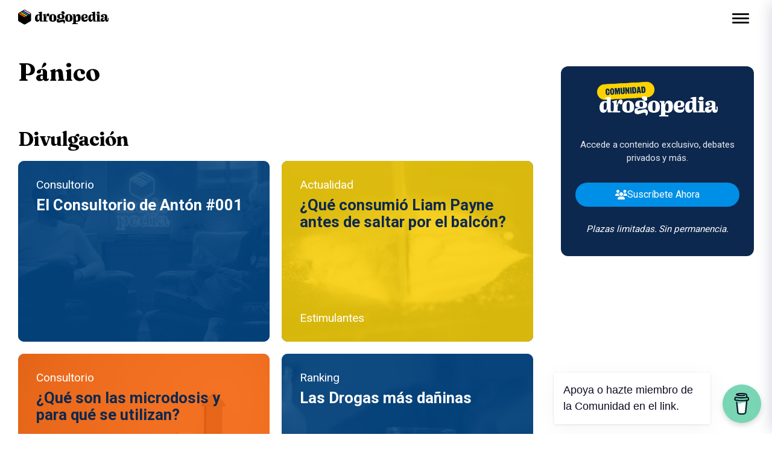

--- FILE ---
content_type: text/html; charset=UTF-8
request_url: https://www.ladrogopedia.com/efectos/panico/
body_size: 16994
content:
<!DOCTYPE html>
<html lang="es" itemscope itemtype="https://schema.org/WebPage">
<head>
    <!-- Google tag (gtag.js) -->
<script async src="https://www.googletagmanager.com/gtag/js?id=G-DMW4MXD6FB"></script>
<script>
  window.dataLayer = window.dataLayer || [];
  function gtag(){dataLayer.push(arguments);}
  gtag('js', new Date());

  gtag('config', 'G-DMW4MXD6FB');
</script>
<!-- Google Tag Manager -->
<script>(function(w,d,s,l,i){w[l]=w[l]||[];w[l].push({'gtm.start':
new Date().getTime(),event:'gtm.js'});var f=d.getElementsByTagName(s)[0],
j=d.createElement(s),dl=l!='dataLayer'?'&l='+l:'';j.async=true;j.src=
'https://www.googletagmanager.com/gtm.js?id='+i+dl;f.parentNode.insertBefore(j,f);
})(window,document,'script','dataLayer','GTM-5BJ243ZN');</script>
<!-- End Google Tag Manager -->
<meta charset="UTF-8" />
<meta name="viewport" content="width=device-width" />
<meta name='robots' content='index, follow, max-image-preview:large, max-snippet:-1, max-video-preview:-1' />

	<!-- This site is optimized with the Yoast SEO plugin v26.6 - https://yoast.com/wordpress/plugins/seo/ -->
	<title>Efecto: Pánico - Drogopedia</title>
	<meta name="description" content="Artículos, información y vídeos sobre el efecto de Pánico causado por alguna sustancia. Drogopedia: la información es salud." />
	<link rel="canonical" href="https://www.ladrogopedia.com/efectos/panico/" />
	<meta property="og:locale" content="es_ES" />
	<meta property="og:type" content="article" />
	<meta property="og:title" content="Efecto: Pánico - Drogopedia" />
	<meta property="og:description" content="Artículos, información y vídeos sobre el efecto de Pánico causado por alguna sustancia. Drogopedia: la información es salud." />
	<meta property="og:url" content="https://www.ladrogopedia.com/efectos/panico/" />
	<meta property="og:site_name" content="Drogopedia" />
	<meta property="og:image" content="https://www.ladrogopedia.com/wp-content/uploads/2024/01/AvatarNombre.png" />
	<meta property="og:image:width" content="1001" />
	<meta property="og:image:height" content="1001" />
	<meta property="og:image:type" content="image/png" />
	<meta name="twitter:card" content="summary_large_image" />
	<meta name="twitter:site" content="@ladrogopediacom" />
	<script type="application/ld+json" class="yoast-schema-graph">{"@context":"https://schema.org","@graph":[{"@type":"CollectionPage","@id":"https://www.ladrogopedia.com/efectos/panico/","url":"https://www.ladrogopedia.com/efectos/panico/","name":"Efecto: Pánico - Drogopedia","isPartOf":{"@id":"https://www.ladrogopedia.com/#website"},"primaryImageOfPage":{"@id":"https://www.ladrogopedia.com/efectos/panico/#primaryimage"},"image":{"@id":"https://www.ladrogopedia.com/efectos/panico/#primaryimage"},"thumbnailUrl":"https://www.ladrogopedia.com/wp-content/uploads/2025/12/elconsultorio.jpg","description":"Artículos, información y vídeos sobre el efecto de Pánico causado por alguna sustancia. Drogopedia: la información es salud.","breadcrumb":{"@id":"https://www.ladrogopedia.com/efectos/panico/#breadcrumb"},"inLanguage":"es"},{"@type":"ImageObject","inLanguage":"es","@id":"https://www.ladrogopedia.com/efectos/panico/#primaryimage","url":"https://www.ladrogopedia.com/wp-content/uploads/2025/12/elconsultorio.jpg","contentUrl":"https://www.ladrogopedia.com/wp-content/uploads/2025/12/elconsultorio.jpg","width":1200,"height":630},{"@type":"BreadcrumbList","@id":"https://www.ladrogopedia.com/efectos/panico/#breadcrumb","itemListElement":[{"@type":"ListItem","position":1,"name":"Portada","item":"https://www.ladrogopedia.com/"},{"@type":"ListItem","position":2,"name":"Pánico"}]},{"@type":"WebSite","@id":"https://www.ladrogopedia.com/#website","url":"https://www.ladrogopedia.com/","name":"Drogopedia","description":"Drogopedia es un canal educativo de información sobre drogas, reducción de riesgos, psicodélicos, salud mental, psicofármacos, microdosing. Por Antón Gómez-Escolar. @Drogopedia","publisher":{"@id":"https://www.ladrogopedia.com/#organization"},"potentialAction":[{"@type":"SearchAction","target":{"@type":"EntryPoint","urlTemplate":"https://www.ladrogopedia.com/?s={search_term_string}"},"query-input":{"@type":"PropertyValueSpecification","valueRequired":true,"valueName":"search_term_string"}}],"inLanguage":"es"},{"@type":"Organization","@id":"https://www.ladrogopedia.com/#organization","name":"Drogopedia","url":"https://www.ladrogopedia.com/","logo":{"@type":"ImageObject","inLanguage":"es","@id":"https://www.ladrogopedia.com/#/schema/logo/image/","url":"https://www.ladrogopedia.com/wp-content/uploads/2024/03/AvatarNombre.png","contentUrl":"https://www.ladrogopedia.com/wp-content/uploads/2024/03/AvatarNombre.png","width":1001,"height":1001,"caption":"Drogopedia"},"image":{"@id":"https://www.ladrogopedia.com/#/schema/logo/image/"},"sameAs":["https://www.facebook.com/Drogopedia","https://x.com/ladrogopediacom","https://www.tiktok.com/@drogopedia?lang=es","https://www.youtube.com/@drogopedia","https://www.instagram.com/drogopedia"]}]}</script>
	<!-- / Yoast SEO plugin. -->


<link rel='dns-prefetch' href='//fonts.googleapis.com' />
<link rel="alternate" type="application/rss+xml" title="Drogopedia &raquo; Feed" href="https://www.ladrogopedia.com/feed/" />
<link rel="alternate" type="application/rss+xml" title="Drogopedia &raquo; Feed de los comentarios" href="https://www.ladrogopedia.com/comments/feed/" />
<script type="text/javascript" id="wpp-js" src="https://www.ladrogopedia.com/wp-content/plugins/wordpress-popular-posts/assets/js/wpp.min.js?ver=7.3.6" data-sampling="0" data-sampling-rate="100" data-api-url="https://www.ladrogopedia.com/wp-json/wordpress-popular-posts" data-post-id="0" data-token="f8e6482e15" data-lang="0" data-debug="0"></script>
<link rel="alternate" type="application/rss+xml" title="Drogopedia &raquo; Pánico Efecto Feed" href="https://www.ladrogopedia.com/efectos/panico/feed/" />
<style id='wp-img-auto-sizes-contain-inline-css' type='text/css'>
img:is([sizes=auto i],[sizes^="auto," i]){contain-intrinsic-size:3000px 1500px}
/*# sourceURL=wp-img-auto-sizes-contain-inline-css */
</style>
<style id='wp-emoji-styles-inline-css' type='text/css'>

	img.wp-smiley, img.emoji {
		display: inline !important;
		border: none !important;
		box-shadow: none !important;
		height: 1em !important;
		width: 1em !important;
		margin: 0 0.07em !important;
		vertical-align: -0.1em !important;
		background: none !important;
		padding: 0 !important;
	}
/*# sourceURL=wp-emoji-styles-inline-css */
</style>
<style id='wp-block-library-inline-css' type='text/css'>
:root{--wp-block-synced-color:#7a00df;--wp-block-synced-color--rgb:122,0,223;--wp-bound-block-color:var(--wp-block-synced-color);--wp-editor-canvas-background:#ddd;--wp-admin-theme-color:#007cba;--wp-admin-theme-color--rgb:0,124,186;--wp-admin-theme-color-darker-10:#006ba1;--wp-admin-theme-color-darker-10--rgb:0,107,160.5;--wp-admin-theme-color-darker-20:#005a87;--wp-admin-theme-color-darker-20--rgb:0,90,135;--wp-admin-border-width-focus:2px}@media (min-resolution:192dpi){:root{--wp-admin-border-width-focus:1.5px}}.wp-element-button{cursor:pointer}:root .has-very-light-gray-background-color{background-color:#eee}:root .has-very-dark-gray-background-color{background-color:#313131}:root .has-very-light-gray-color{color:#eee}:root .has-very-dark-gray-color{color:#313131}:root .has-vivid-green-cyan-to-vivid-cyan-blue-gradient-background{background:linear-gradient(135deg,#00d084,#0693e3)}:root .has-purple-crush-gradient-background{background:linear-gradient(135deg,#34e2e4,#4721fb 50%,#ab1dfe)}:root .has-hazy-dawn-gradient-background{background:linear-gradient(135deg,#faaca8,#dad0ec)}:root .has-subdued-olive-gradient-background{background:linear-gradient(135deg,#fafae1,#67a671)}:root .has-atomic-cream-gradient-background{background:linear-gradient(135deg,#fdd79a,#004a59)}:root .has-nightshade-gradient-background{background:linear-gradient(135deg,#330968,#31cdcf)}:root .has-midnight-gradient-background{background:linear-gradient(135deg,#020381,#2874fc)}:root{--wp--preset--font-size--normal:16px;--wp--preset--font-size--huge:42px}.has-regular-font-size{font-size:1em}.has-larger-font-size{font-size:2.625em}.has-normal-font-size{font-size:var(--wp--preset--font-size--normal)}.has-huge-font-size{font-size:var(--wp--preset--font-size--huge)}.has-text-align-center{text-align:center}.has-text-align-left{text-align:left}.has-text-align-right{text-align:right}.has-fit-text{white-space:nowrap!important}#end-resizable-editor-section{display:none}.aligncenter{clear:both}.items-justified-left{justify-content:flex-start}.items-justified-center{justify-content:center}.items-justified-right{justify-content:flex-end}.items-justified-space-between{justify-content:space-between}.screen-reader-text{border:0;clip-path:inset(50%);height:1px;margin:-1px;overflow:hidden;padding:0;position:absolute;width:1px;word-wrap:normal!important}.screen-reader-text:focus{background-color:#ddd;clip-path:none;color:#444;display:block;font-size:1em;height:auto;left:5px;line-height:normal;padding:15px 23px 14px;text-decoration:none;top:5px;width:auto;z-index:100000}html :where(.has-border-color){border-style:solid}html :where([style*=border-top-color]){border-top-style:solid}html :where([style*=border-right-color]){border-right-style:solid}html :where([style*=border-bottom-color]){border-bottom-style:solid}html :where([style*=border-left-color]){border-left-style:solid}html :where([style*=border-width]){border-style:solid}html :where([style*=border-top-width]){border-top-style:solid}html :where([style*=border-right-width]){border-right-style:solid}html :where([style*=border-bottom-width]){border-bottom-style:solid}html :where([style*=border-left-width]){border-left-style:solid}html :where(img[class*=wp-image-]){height:auto;max-width:100%}:where(figure){margin:0 0 1em}html :where(.is-position-sticky){--wp-admin--admin-bar--position-offset:var(--wp-admin--admin-bar--height,0px)}@media screen and (max-width:600px){html :where(.is-position-sticky){--wp-admin--admin-bar--position-offset:0px}}

/*# sourceURL=wp-block-library-inline-css */
</style><style id='global-styles-inline-css' type='text/css'>
:root{--wp--preset--aspect-ratio--square: 1;--wp--preset--aspect-ratio--4-3: 4/3;--wp--preset--aspect-ratio--3-4: 3/4;--wp--preset--aspect-ratio--3-2: 3/2;--wp--preset--aspect-ratio--2-3: 2/3;--wp--preset--aspect-ratio--16-9: 16/9;--wp--preset--aspect-ratio--9-16: 9/16;--wp--preset--color--black: #000000;--wp--preset--color--cyan-bluish-gray: #abb8c3;--wp--preset--color--white: #ffffff;--wp--preset--color--pale-pink: #f78da7;--wp--preset--color--vivid-red: #cf2e2e;--wp--preset--color--luminous-vivid-orange: #ff6900;--wp--preset--color--luminous-vivid-amber: #fcb900;--wp--preset--color--light-green-cyan: #7bdcb5;--wp--preset--color--vivid-green-cyan: #00d084;--wp--preset--color--pale-cyan-blue: #8ed1fc;--wp--preset--color--vivid-cyan-blue: #0693e3;--wp--preset--color--vivid-purple: #9b51e0;--wp--preset--gradient--vivid-cyan-blue-to-vivid-purple: linear-gradient(135deg,rgb(6,147,227) 0%,rgb(155,81,224) 100%);--wp--preset--gradient--light-green-cyan-to-vivid-green-cyan: linear-gradient(135deg,rgb(122,220,180) 0%,rgb(0,208,130) 100%);--wp--preset--gradient--luminous-vivid-amber-to-luminous-vivid-orange: linear-gradient(135deg,rgb(252,185,0) 0%,rgb(255,105,0) 100%);--wp--preset--gradient--luminous-vivid-orange-to-vivid-red: linear-gradient(135deg,rgb(255,105,0) 0%,rgb(207,46,46) 100%);--wp--preset--gradient--very-light-gray-to-cyan-bluish-gray: linear-gradient(135deg,rgb(238,238,238) 0%,rgb(169,184,195) 100%);--wp--preset--gradient--cool-to-warm-spectrum: linear-gradient(135deg,rgb(74,234,220) 0%,rgb(151,120,209) 20%,rgb(207,42,186) 40%,rgb(238,44,130) 60%,rgb(251,105,98) 80%,rgb(254,248,76) 100%);--wp--preset--gradient--blush-light-purple: linear-gradient(135deg,rgb(255,206,236) 0%,rgb(152,150,240) 100%);--wp--preset--gradient--blush-bordeaux: linear-gradient(135deg,rgb(254,205,165) 0%,rgb(254,45,45) 50%,rgb(107,0,62) 100%);--wp--preset--gradient--luminous-dusk: linear-gradient(135deg,rgb(255,203,112) 0%,rgb(199,81,192) 50%,rgb(65,88,208) 100%);--wp--preset--gradient--pale-ocean: linear-gradient(135deg,rgb(255,245,203) 0%,rgb(182,227,212) 50%,rgb(51,167,181) 100%);--wp--preset--gradient--electric-grass: linear-gradient(135deg,rgb(202,248,128) 0%,rgb(113,206,126) 100%);--wp--preset--gradient--midnight: linear-gradient(135deg,rgb(2,3,129) 0%,rgb(40,116,252) 100%);--wp--preset--font-size--small: 13px;--wp--preset--font-size--medium: 20px;--wp--preset--font-size--large: 36px;--wp--preset--font-size--x-large: 42px;--wp--preset--spacing--20: 0.44rem;--wp--preset--spacing--30: 0.67rem;--wp--preset--spacing--40: 1rem;--wp--preset--spacing--50: 1.5rem;--wp--preset--spacing--60: 2.25rem;--wp--preset--spacing--70: 3.38rem;--wp--preset--spacing--80: 5.06rem;--wp--preset--shadow--natural: 6px 6px 9px rgba(0, 0, 0, 0.2);--wp--preset--shadow--deep: 12px 12px 50px rgba(0, 0, 0, 0.4);--wp--preset--shadow--sharp: 6px 6px 0px rgba(0, 0, 0, 0.2);--wp--preset--shadow--outlined: 6px 6px 0px -3px rgb(255, 255, 255), 6px 6px rgb(0, 0, 0);--wp--preset--shadow--crisp: 6px 6px 0px rgb(0, 0, 0);}:where(.is-layout-flex){gap: 0.5em;}:where(.is-layout-grid){gap: 0.5em;}body .is-layout-flex{display: flex;}.is-layout-flex{flex-wrap: wrap;align-items: center;}.is-layout-flex > :is(*, div){margin: 0;}body .is-layout-grid{display: grid;}.is-layout-grid > :is(*, div){margin: 0;}:where(.wp-block-columns.is-layout-flex){gap: 2em;}:where(.wp-block-columns.is-layout-grid){gap: 2em;}:where(.wp-block-post-template.is-layout-flex){gap: 1.25em;}:where(.wp-block-post-template.is-layout-grid){gap: 1.25em;}.has-black-color{color: var(--wp--preset--color--black) !important;}.has-cyan-bluish-gray-color{color: var(--wp--preset--color--cyan-bluish-gray) !important;}.has-white-color{color: var(--wp--preset--color--white) !important;}.has-pale-pink-color{color: var(--wp--preset--color--pale-pink) !important;}.has-vivid-red-color{color: var(--wp--preset--color--vivid-red) !important;}.has-luminous-vivid-orange-color{color: var(--wp--preset--color--luminous-vivid-orange) !important;}.has-luminous-vivid-amber-color{color: var(--wp--preset--color--luminous-vivid-amber) !important;}.has-light-green-cyan-color{color: var(--wp--preset--color--light-green-cyan) !important;}.has-vivid-green-cyan-color{color: var(--wp--preset--color--vivid-green-cyan) !important;}.has-pale-cyan-blue-color{color: var(--wp--preset--color--pale-cyan-blue) !important;}.has-vivid-cyan-blue-color{color: var(--wp--preset--color--vivid-cyan-blue) !important;}.has-vivid-purple-color{color: var(--wp--preset--color--vivid-purple) !important;}.has-black-background-color{background-color: var(--wp--preset--color--black) !important;}.has-cyan-bluish-gray-background-color{background-color: var(--wp--preset--color--cyan-bluish-gray) !important;}.has-white-background-color{background-color: var(--wp--preset--color--white) !important;}.has-pale-pink-background-color{background-color: var(--wp--preset--color--pale-pink) !important;}.has-vivid-red-background-color{background-color: var(--wp--preset--color--vivid-red) !important;}.has-luminous-vivid-orange-background-color{background-color: var(--wp--preset--color--luminous-vivid-orange) !important;}.has-luminous-vivid-amber-background-color{background-color: var(--wp--preset--color--luminous-vivid-amber) !important;}.has-light-green-cyan-background-color{background-color: var(--wp--preset--color--light-green-cyan) !important;}.has-vivid-green-cyan-background-color{background-color: var(--wp--preset--color--vivid-green-cyan) !important;}.has-pale-cyan-blue-background-color{background-color: var(--wp--preset--color--pale-cyan-blue) !important;}.has-vivid-cyan-blue-background-color{background-color: var(--wp--preset--color--vivid-cyan-blue) !important;}.has-vivid-purple-background-color{background-color: var(--wp--preset--color--vivid-purple) !important;}.has-black-border-color{border-color: var(--wp--preset--color--black) !important;}.has-cyan-bluish-gray-border-color{border-color: var(--wp--preset--color--cyan-bluish-gray) !important;}.has-white-border-color{border-color: var(--wp--preset--color--white) !important;}.has-pale-pink-border-color{border-color: var(--wp--preset--color--pale-pink) !important;}.has-vivid-red-border-color{border-color: var(--wp--preset--color--vivid-red) !important;}.has-luminous-vivid-orange-border-color{border-color: var(--wp--preset--color--luminous-vivid-orange) !important;}.has-luminous-vivid-amber-border-color{border-color: var(--wp--preset--color--luminous-vivid-amber) !important;}.has-light-green-cyan-border-color{border-color: var(--wp--preset--color--light-green-cyan) !important;}.has-vivid-green-cyan-border-color{border-color: var(--wp--preset--color--vivid-green-cyan) !important;}.has-pale-cyan-blue-border-color{border-color: var(--wp--preset--color--pale-cyan-blue) !important;}.has-vivid-cyan-blue-border-color{border-color: var(--wp--preset--color--vivid-cyan-blue) !important;}.has-vivid-purple-border-color{border-color: var(--wp--preset--color--vivid-purple) !important;}.has-vivid-cyan-blue-to-vivid-purple-gradient-background{background: var(--wp--preset--gradient--vivid-cyan-blue-to-vivid-purple) !important;}.has-light-green-cyan-to-vivid-green-cyan-gradient-background{background: var(--wp--preset--gradient--light-green-cyan-to-vivid-green-cyan) !important;}.has-luminous-vivid-amber-to-luminous-vivid-orange-gradient-background{background: var(--wp--preset--gradient--luminous-vivid-amber-to-luminous-vivid-orange) !important;}.has-luminous-vivid-orange-to-vivid-red-gradient-background{background: var(--wp--preset--gradient--luminous-vivid-orange-to-vivid-red) !important;}.has-very-light-gray-to-cyan-bluish-gray-gradient-background{background: var(--wp--preset--gradient--very-light-gray-to-cyan-bluish-gray) !important;}.has-cool-to-warm-spectrum-gradient-background{background: var(--wp--preset--gradient--cool-to-warm-spectrum) !important;}.has-blush-light-purple-gradient-background{background: var(--wp--preset--gradient--blush-light-purple) !important;}.has-blush-bordeaux-gradient-background{background: var(--wp--preset--gradient--blush-bordeaux) !important;}.has-luminous-dusk-gradient-background{background: var(--wp--preset--gradient--luminous-dusk) !important;}.has-pale-ocean-gradient-background{background: var(--wp--preset--gradient--pale-ocean) !important;}.has-electric-grass-gradient-background{background: var(--wp--preset--gradient--electric-grass) !important;}.has-midnight-gradient-background{background: var(--wp--preset--gradient--midnight) !important;}.has-small-font-size{font-size: var(--wp--preset--font-size--small) !important;}.has-medium-font-size{font-size: var(--wp--preset--font-size--medium) !important;}.has-large-font-size{font-size: var(--wp--preset--font-size--large) !important;}.has-x-large-font-size{font-size: var(--wp--preset--font-size--x-large) !important;}
/*# sourceURL=global-styles-inline-css */
</style>

<style id='classic-theme-styles-inline-css' type='text/css'>
/*! This file is auto-generated */
.wp-block-button__link{color:#fff;background-color:#32373c;border-radius:9999px;box-shadow:none;text-decoration:none;padding:calc(.667em + 2px) calc(1.333em + 2px);font-size:1.125em}.wp-block-file__button{background:#32373c;color:#fff;text-decoration:none}
/*# sourceURL=/wp-includes/css/classic-themes.min.css */
</style>
<link rel='stylesheet' id='buy-me-a-coffee-css' href='https://www.ladrogopedia.com/wp-content/plugins/buymeacoffee/public/css/buy-me-a-coffee-public.css?ver=4.4.2' type='text/css' media='all' />
<link rel='stylesheet' id='wp-ulike-css' href='https://www.ladrogopedia.com/wp-content/plugins/wp-ulike/assets/css/wp-ulike.min.css?ver=4.7.11' type='text/css' media='all' />
<link rel='stylesheet' id='wordpress-popular-posts-css-css' href='https://www.ladrogopedia.com/wp-content/plugins/wordpress-popular-posts/assets/css/wpp.css?ver=7.3.6' type='text/css' media='all' />
<link rel='stylesheet' id='wp-ulike-pro-css' href='https://www.ladrogopedia.com/wp-content/plugins/wp-ulike-pro/public/assets/css/wp-ulike-pro.min.css?ver=1.8.5' type='text/css' media='all' />
<link rel='stylesheet' id='blankslate-style-css' href='https://www.ladrogopedia.com/wp-content/themes/blankslate/style.css?ver=6.9' type='text/css' media='all' />
<link rel='stylesheet' id='mm-compiled-options-mobmenu-css' href='https://www.ladrogopedia.com/wp-content/uploads/dynamic-mobmenu.css?ver=2.8.8-382' type='text/css' media='all' />
<link rel='stylesheet' id='mm-google-webfont-alegreya-css' href='//fonts.googleapis.com/css?family=Alegreya%3Ainherit%2C100%2C400&#038;subset=latin%2Clatin-ext&#038;ver=6.9' type='text/css' media='all' />
<link rel='stylesheet' id='mm-google-webfont-montserrat-css' href='//fonts.googleapis.com/css?family=Montserrat%3Ainherit%2C400&#038;subset=latin%2Clatin-ext&#038;ver=6.9' type='text/css' media='all' />
<link rel='stylesheet' id='mm-google-webfont-roboto-condensed-css' href='//fonts.googleapis.com/css?family=Roboto+Condensed%3A700%2C400&#038;subset=latin%2Clatin-ext&#038;ver=6.9' type='text/css' media='all' />
<link rel='stylesheet' id='cssmobmenu-icons-css' href='https://www.ladrogopedia.com/wp-content/plugins/mobile-menu/includes/css/mobmenu-icons.css?ver=6.9' type='text/css' media='all' />
<link rel='stylesheet' id='cssmobmenu-css' href='https://www.ladrogopedia.com/wp-content/plugins/mobile-menu/includes/css/mobmenu.css?ver=2.8.8' type='text/css' media='all' />
<script type="text/javascript" src="https://www.ladrogopedia.com/wp-includes/js/jquery/jquery.min.js?ver=3.7.1" id="jquery-core-js"></script>
<script type="text/javascript" src="https://www.ladrogopedia.com/wp-includes/js/jquery/jquery-migrate.min.js?ver=3.4.1" id="jquery-migrate-js"></script>
<script type="text/javascript" src="https://www.ladrogopedia.com/wp-content/plugins/buymeacoffee/public/js/buy-me-a-coffee-public.js?ver=4.4.2" id="buy-me-a-coffee-js"></script>
<script type="text/javascript" src="https://www.ladrogopedia.com/wp-content/plugins/mobile-menu/includes/js/mobmenu.js?ver=2.8.8" id="mobmenujs-js"></script>
<link rel="https://api.w.org/" href="https://www.ladrogopedia.com/wp-json/" /><link rel="alternate" title="JSON" type="application/json" href="https://www.ladrogopedia.com/wp-json/wp/v2/efectos/30" /><link rel="EditURI" type="application/rsd+xml" title="RSD" href="https://www.ladrogopedia.com/xmlrpc.php?rsd" />
<meta name="generator" content="WordPress 6.9" />
        <script data-name="BMC-Widget" src="https://cdnjs.buymeacoffee.com/1.0.0/widget.prod.min.js" data-id="drogopedia" data-description="Hazte Miembro de Drogopedia" data-message="Apoya o hazte miembro de la Comunidad en el link." data-color="#79D6B5" data-position="right" data-x_margin="18" data-y_margin="18">
        </script>
                    <style id="wpp-loading-animation-styles">@-webkit-keyframes bgslide{from{background-position-x:0}to{background-position-x:-200%}}@keyframes bgslide{from{background-position-x:0}to{background-position-x:-200%}}.wpp-widget-block-placeholder,.wpp-shortcode-placeholder{margin:0 auto;width:60px;height:3px;background:#dd3737;background:linear-gradient(90deg,#dd3737 0%,#571313 10%,#dd3737 100%);background-size:200% auto;border-radius:3px;-webkit-animation:bgslide 1s infinite linear;animation:bgslide 1s infinite linear}</style>
            <meta property="fb:app_id" content="966242223397117" /><style type="text/css">.ulp-form{max-width:480px!important;}</style>    <!-- Keywords meta tag -->
    <meta name="keywords" content="drogas, educación, información de drogas, redución de riesgos, salud mental, psicodélicos, microdósis, drugs, education, drug information, risk reduction, mental health, psychedelics, psychopharmaceuticals, microdosing">
        <!-- Favicon meta tags -->
    <link rel="icon" href="https://www.ladrogopedia.com/linktree/img/favicon.svg">
<link rel="preconnect" href="https://fonts.googleapis.com">
<link rel="preconnect" href="https://fonts.gstatic.com" crossorigin>
<link href="https://fonts.googleapis.com/css2?family=Roboto:wght@400;700&family=Roboto+Condensed:wght@400;900&family=Space+Grotesk:wght@400;700&display=swap" rel="stylesheet">
<link href="https://fonts.googleapis.com/css2?family=Fraunces:ital,opsz,wght@0,9..144,100..900;1,9..144,100..900&display=swap" rel="stylesheet">  
<link href="https://www.ladrogopedia.com/font-awesome/css/fontawesome.css" rel="stylesheet" />
  <link href="https://www.ladrogopedia.com/font-awesome/css/brands.css" rel="stylesheet" />
  <link href="https://www.ladrogopedia.com/font-awesome/css/solid.css" rel="stylesheet" />
      <!-- Google Adsense -->
    <meta name="google-adsense-account" content="ca-pub-3801952002020531">
<script async src="https://pagead2.googlesyndication.com/pagead/js/adsbygoogle.js?client=ca-pub-3801952002020531"
     crossorigin="anonymous"></script>
     <script async custom-element="amp-ad" src="https://cdn.ampproject.org/v0/amp-ad-0.1.js"></script>
</head>
<body class="archive tax-efectos term-panico term-30 wp-embed-responsive wp-theme-blankslate mob-menu-slideout-over" style="background-color: #FFF;">
<a href="#content" class="skip-link screen-reader-text">Saltar al contenido</a>
<header id="header" class="header-new-design" role="banner">
	<div class="wrapped">
		<div id="branding">
			<a href="https://www.ladrogopedia.com/" rel="home"><img src="https://www.ladrogopedia.com/wp-content/themes/blankslate/img/logo_color.svg" alt="La Drogopedia de Antón"/></a>
		</div>
        <!-- Menú Desktop -->
        <nav id="main-menu-desktop" class="main-menu-desktop">
            <ul id="menu-menu-desktop" class="menu-list"><li id="menu-item-1634" class="menu-item menu-item-type-custom menu-item-object-custom menu-item-has-children menu-item-1634"><a href="#" itemprop="url">Clasificación</a>
<ul class="sub-menu">
	<li id="menu-item-1595" class="menu-item menu-item-type-taxonomy menu-item-object-category menu-item-1595"><a href="https://www.ladrogopedia.com/category/la-rueda-de-las-drogas/" itemprop="url">La Rueda de las Drogas</a></li>
	<li id="menu-item-1624" class="menu-item menu-item-type-post_type menu-item-object-clasificacion menu-item-1624"><a href="https://www.ladrogopedia.com/clasificacion/cannabinoides/" itemprop="url">Cannabinoides</a></li>
	<li id="menu-item-1711" class="menu-item menu-item-type-post_type menu-item-object-clasificacion menu-item-1711"><a href="https://www.ladrogopedia.com/clasificacion/depresoras/" itemprop="url">Depresoras</a></li>
	<li id="menu-item-1678" class="menu-item menu-item-type-post_type menu-item-object-clasificacion menu-item-1678"><a href="https://www.ladrogopedia.com/clasificacion/disociativas/" itemprop="url">Disociativas</a></li>
	<li id="menu-item-1673" class="menu-item menu-item-type-post_type menu-item-object-clasificacion menu-item-1673"><a href="https://www.ladrogopedia.com/clasificacion/empatogenas/" itemprop="url">Empatógenas</a></li>
	<li id="menu-item-1710" class="menu-item menu-item-type-post_type menu-item-object-clasificacion menu-item-1710"><a href="https://www.ladrogopedia.com/clasificacion/estimulantes/" itemprop="url">Estimulantes</a></li>
	<li id="menu-item-1660" class="menu-item menu-item-type-post_type menu-item-object-clasificacion menu-item-1660"><a href="https://www.ladrogopedia.com/clasificacion/opioides/" itemprop="url">Opioides</a></li>
	<li id="menu-item-1709" class="menu-item menu-item-type-post_type menu-item-object-clasificacion menu-item-1709"><a href="https://www.ladrogopedia.com/clasificacion/psicodelicas/" itemprop="url">Psicodélicas</a></li>
	<li id="menu-item-1712" class="menu-item menu-item-type-post_type menu-item-object-clasificacion menu-item-1712"><a href="https://www.ladrogopedia.com/clasificacion/no-psicoactivos/" itemprop="url">Fármacos No Psicoactivos</a></li>
</ul>
</li>
<li id="menu-item-1588" class="menu-item menu-item-type-custom menu-item-object-custom menu-item-has-children menu-item-1588"><a href="#" itemprop="url">Divulgación</a>
<ul class="sub-menu">
	<li id="menu-item-1590" class="menu-item menu-item-type-taxonomy menu-item-object-category menu-item-1590"><a href="https://www.ladrogopedia.com/category/actualidad/" itemprop="url">Actualidad</a></li>
	<li id="menu-item-1589" class="menu-item menu-item-type-taxonomy menu-item-object-category menu-item-1589"><a href="https://www.ladrogopedia.com/category/sabias-que/" itemprop="url">¿Sabías qué&#8230;?</a></li>
	<li id="menu-item-1593" class="menu-item menu-item-type-taxonomy menu-item-object-category menu-item-1593"><a href="https://www.ladrogopedia.com/category/la-resaca/" itemprop="url">La Resaca</a></li>
	<li id="menu-item-1594" class="menu-item menu-item-type-taxonomy menu-item-object-category menu-item-1594"><a href="https://www.ladrogopedia.com/category/ranking/" itemprop="url">Ranking</a></li>
	<li id="menu-item-1591" class="menu-item menu-item-type-taxonomy menu-item-object-category menu-item-1591"><a href="https://www.ladrogopedia.com/category/bulo-o-verdad/" itemprop="url">Bulo o Verdad</a></li>
	<li id="menu-item-1592" class="menu-item menu-item-type-taxonomy menu-item-object-category menu-item-1592"><a href="https://www.ladrogopedia.com/category/consultorio/" itemprop="url">Consultorio</a></li>
</ul>
</li>
<li id="menu-item-1658" class="menu-item menu-item-type-custom menu-item-object-custom menu-item-1658"><a href="https://www.ladrogopedia.com/mezclas-y-riesgos/" itemprop="url">Mezclas y Riesgos</a></li>
<li id="menu-item-1587" class="menu-item menu-item-type-post_type menu-item-object-page menu-item-1587"><a href="https://www.ladrogopedia.com/sobre-nosotros/" itemprop="url">Sobre Nosotros</a></li>
<li id="menu-item-1607" class="menu-item menu-item-type-post_type menu-item-object-page menu-item-1607"><a href="https://www.ladrogopedia.com/asesoria-personal/" itemprop="url">Asesoría</a></li>
<li id="menu-item-1608" class="menu-item menu-item-type-post_type menu-item-object-page menu-item-1608"><a href="https://www.ladrogopedia.com/comunidad-drogopedia/" itemprop="url">Comunidad</a></li>
</ul>        </nav>
        <!-- Overlay para menú móvil -->
        <div class="menu-mobile-overlay" id="menu-mobile-overlay"></div>
        <!-- Menú Móvil (Hamburguesa) -->
        <button id="menu-toggle" class="menu-toggle" aria-label="Abrir menú">
            <span class="hamburger"></span>
        </button>
        <nav id="main-menu-mobile" class="main-menu-mobile">
            <button class="menu-mobile-close" id="menu-mobile-close" aria-label="Cerrar menú">&times;</button>
            <ul id="menu-menu-desktop-1" class="menu-list"><li class="menu-item menu-item-type-custom menu-item-object-custom menu-item-has-children menu-item-1634"><a href="#" itemprop="url">Clasificación</a>
<ul class="sub-menu">
	<li class="menu-item menu-item-type-taxonomy menu-item-object-category menu-item-1595"><a href="https://www.ladrogopedia.com/category/la-rueda-de-las-drogas/" itemprop="url">La Rueda de las Drogas</a></li>
	<li class="menu-item menu-item-type-post_type menu-item-object-clasificacion menu-item-1624"><a href="https://www.ladrogopedia.com/clasificacion/cannabinoides/" itemprop="url">Cannabinoides</a></li>
	<li class="menu-item menu-item-type-post_type menu-item-object-clasificacion menu-item-1711"><a href="https://www.ladrogopedia.com/clasificacion/depresoras/" itemprop="url">Depresoras</a></li>
	<li class="menu-item menu-item-type-post_type menu-item-object-clasificacion menu-item-1678"><a href="https://www.ladrogopedia.com/clasificacion/disociativas/" itemprop="url">Disociativas</a></li>
	<li class="menu-item menu-item-type-post_type menu-item-object-clasificacion menu-item-1673"><a href="https://www.ladrogopedia.com/clasificacion/empatogenas/" itemprop="url">Empatógenas</a></li>
	<li class="menu-item menu-item-type-post_type menu-item-object-clasificacion menu-item-1710"><a href="https://www.ladrogopedia.com/clasificacion/estimulantes/" itemprop="url">Estimulantes</a></li>
	<li class="menu-item menu-item-type-post_type menu-item-object-clasificacion menu-item-1660"><a href="https://www.ladrogopedia.com/clasificacion/opioides/" itemprop="url">Opioides</a></li>
	<li class="menu-item menu-item-type-post_type menu-item-object-clasificacion menu-item-1709"><a href="https://www.ladrogopedia.com/clasificacion/psicodelicas/" itemprop="url">Psicodélicas</a></li>
	<li class="menu-item menu-item-type-post_type menu-item-object-clasificacion menu-item-1712"><a href="https://www.ladrogopedia.com/clasificacion/no-psicoactivos/" itemprop="url">Fármacos No Psicoactivos</a></li>
</ul>
</li>
<li class="menu-item menu-item-type-custom menu-item-object-custom menu-item-has-children menu-item-1588"><a href="#" itemprop="url">Divulgación</a>
<ul class="sub-menu">
	<li class="menu-item menu-item-type-taxonomy menu-item-object-category menu-item-1590"><a href="https://www.ladrogopedia.com/category/actualidad/" itemprop="url">Actualidad</a></li>
	<li class="menu-item menu-item-type-taxonomy menu-item-object-category menu-item-1589"><a href="https://www.ladrogopedia.com/category/sabias-que/" itemprop="url">¿Sabías qué&#8230;?</a></li>
	<li class="menu-item menu-item-type-taxonomy menu-item-object-category menu-item-1593"><a href="https://www.ladrogopedia.com/category/la-resaca/" itemprop="url">La Resaca</a></li>
	<li class="menu-item menu-item-type-taxonomy menu-item-object-category menu-item-1594"><a href="https://www.ladrogopedia.com/category/ranking/" itemprop="url">Ranking</a></li>
	<li class="menu-item menu-item-type-taxonomy menu-item-object-category menu-item-1591"><a href="https://www.ladrogopedia.com/category/bulo-o-verdad/" itemprop="url">Bulo o Verdad</a></li>
	<li class="menu-item menu-item-type-taxonomy menu-item-object-category menu-item-1592"><a href="https://www.ladrogopedia.com/category/consultorio/" itemprop="url">Consultorio</a></li>
</ul>
</li>
<li class="menu-item menu-item-type-custom menu-item-object-custom menu-item-1658"><a href="https://www.ladrogopedia.com/mezclas-y-riesgos/" itemprop="url">Mezclas y Riesgos</a></li>
<li class="menu-item menu-item-type-post_type menu-item-object-page menu-item-1587"><a href="https://www.ladrogopedia.com/sobre-nosotros/" itemprop="url">Sobre Nosotros</a></li>
<li class="menu-item menu-item-type-post_type menu-item-object-page menu-item-1607"><a href="https://www.ladrogopedia.com/asesoria-personal/" itemprop="url">Asesoría</a></li>
<li class="menu-item menu-item-type-post_type menu-item-object-page menu-item-1608"><a href="https://www.ladrogopedia.com/comunidad-drogopedia/" itemprop="url">Comunidad</a></li>
</ul>        </nav>
	</div>
</header>
<div id="wrapper" class="hfeed">
<div id="container">
<main id="content" role="main">					<div class="clasificacion-layout-container wrapped">
				<div class="clasificacion-main-content">
					<header class="header">
						<div class="clasificacion-bloque clasificacion-bloque-descripcion">
							<h1 class="entry-title category" itemprop="name">Pánico</h1>
							<div class="tag-description"></div> 
						</div>	
					</header>
					<div class="clasificacion-bloque clasificacion-bloque-divulgacion">
						<h2 class="clasificacion-bloque-titulo">Divulgación</h2>
						<div class="grid-index grid-index-2" id="grid-divulgacion">
																					<a href="https://www.ladrogopedia.com/el-consultorio-de-anton-001/" class="post-index consultorio  "
																	style="background-image: url('https://www.ladrogopedia.com/wp-content/uploads/2025/12/elconsultorio.jpg'); background-size: cover; background-position: center; background-position: center;"
								>
								<div class="category-index">Consultorio</div>
								<h2 class="title-index">El Consultorio de Antón #001</h2>
															</a>
																					<a href="https://www.ladrogopedia.com/que-consumio-liam-payne-antes-de-saltar-por-el-balcon/" class="post-index actualidad  estimulantes "
																	style="background-image: url('https://www.ladrogopedia.com/wp-content/uploads/2024/11/Thumbnail_Web_LiamPayne.jpg'); background-size: cover; background-position: center; background-position: center;"
								>
								<div class="category-index">Actualidad</div>
								<h2 class="title-index">¿Qué consumió Liam Payne antes de saltar por el balcón?</h2>
								<div class="category-index tag-index">Estimulantes</div>							</a>
																					<a href="https://www.ladrogopedia.com/que-son-las-microdosis-y-para-que-se-utilizan/" class="post-index consultorio  psicodelicas "
																	style="background-image: url('https://www.ladrogopedia.com/wp-content/uploads/2024/07/Thumbnail_Web_Microdosis.jpg'); background-size: cover; background-position: center; background-position: center;"
								>
								<div class="category-index">Consultorio</div>
								<h2 class="title-index">¿Qué son las microdosis y para qué se utilizan?</h2>
								<div class="category-index tag-index">Psicodélicas</div>							</a>
																					<a href="https://www.ladrogopedia.com/las-drogas-mas-daninas/" class="post-index ranking  "
																	style="background-image: url('https://www.ladrogopedia.com/wp-content/uploads/2024/06/Thumbnail_Web_RankingDrogasDaninas.jpg'); background-size: cover; background-position: center; background-position: center;"
								>
								<div class="category-index">Ranking</div>
								<h2 class="title-index">Las Drogas más dañinas</h2>
															</a>
																					<a href="https://www.ladrogopedia.com/cuanto-tiempo-duran-las-drogas-en-el-cuerpo-ranking/" class="post-index ranking  "
																	style="background-image: url('https://www.ladrogopedia.com/wp-content/uploads/2024/06/Thumbnail_Web_CuantoDuranDrogas.jpg'); background-size: cover; background-position: center; background-position: center;"
								>
								<div class="category-index">Ranking</div>
								<h2 class="title-index">¿Cuánto tiempo duran las drogas en el cuerpo?</h2>
															</a>
																					<a href="https://www.ladrogopedia.com/el-primer-viaje-de-lsd-de-la-historia/" class="post-index actualidad  psicodelicas "
																	style="background-image: url('https://www.ladrogopedia.com/wp-content/uploads/2024/02/16_18_abril_img.jpg'); background-size: cover; background-position: center; background-position: center;"
								>
								<div class="category-index">Actualidad</div>
								<h2 class="title-index">El día de la Bicicleta: el primer viaje de LSD de la historia</h2>
								<div class="category-index tag-index">Psicodélicas</div>							</a>
																					<a href="https://www.ladrogopedia.com/tradiciones-navidenas-con-origen-en-una-seta-aluciogena/" class="post-index sabias-que  psicodelicas "
																	style="background-image: url('https://www.ladrogopedia.com/wp-content/uploads/2023/12/02_La_Navidad_img.jpg'); background-size: cover; background-position: center; background-position: center;"
								>
								<div class="category-index">¿Sabías qué...?</div>
								<h2 class="title-index">Tradiciones Navideñas con origen en una seta aluciógena</h2>
								<div class="category-index tag-index">Psicodélicas</div>							</a>
																					<a href="https://www.ladrogopedia.com/riesgos-de-traumas-psicologicos-por-malos-viajes/" class="post-index consultorio  psicodelicas "
																	style="background-image: url('https://www.ladrogopedia.com/wp-content/uploads/2024/02/4.Riesgos-de-traumas-psicologicos-por-malos-viajes.jpg'); background-size: cover; background-position: center; background-position: center;"
								>
								<div class="category-index">Consultorio</div>
								<h2 class="title-index">Riesgos de traumas psicológicos por malos viajes</h2>
								<div class="category-index tag-index">Psicodélicas</div>							</a>
													</div>
						
						<!-- Botón "Ver más" para divulgación -->
													<div class="ver-mas-container">
								<button class="btn-ver-mas" id="btn-ver-mas-divulgacion" data-tipo="divulgacion" data-taxonomy="panico" data-taxonomy-type="efectos" data-page="1" data-total="15">
									Ver más (7)
								</button>
							</div>
											</div>
				</div>
				
				<aside class="clasificacion-continuous-sidebar">
					<div class="sidebar-widgets-container">
						<!-- Widget de comunidad (para usuarios interesados en divulgación) -->
						
<div class="sidebar-widget suscripcion-widget">
    <div class="widget-header">
        <div class="logo-comunidad">
            <img src="https://www.ladrogopedia.com/wp-content/themes/blankslate/img/comunidad_logo.png" alt="Comunidad Drogopedia" class="logo-sidebar">
        </div>
    </div>
        
    <div class="suscripcion-content">
        <p class="suscripcion-desc">Accede a contenido exclusivo, debates privados y más.</p>
        <a href="https://www.buymeacoffee.com/drogopedia" target="_blank" class="btn-asesoria-personal">
            <i class="fa-solid fa-users"></i> Suscríbete Ahora
        </a>
        
        <p class="suscripcion-nota">Plazas limitadas. Sin permanencia.</p>
    </div>
</div>
					</div>
				</aside>
			</div>
						<div class="wrapped">
				<div class="clasificacion-bloque clasificacion-bloque-colaboraciones">
						<h2 class="clasificacion-bloque-titulo">Colaboraciones y Apariciones en Medios</h2>
						<div class="grid-colaboraciones" id="grid-colaboraciones">
														<a href="https://www.ladrogopedia.com/terapias-con-psicodelicos-para-el-tratamiento-de-adicciones/" class="colaboracion-card">
								<div class="colaboracion-card-img">
																			<img src="https://www.ladrogopedia.com/wp-content/uploads/2025/10/ThumbnailWeb_PonenciaUValencia_Psicodelicos-1024x538.png" alt="Terapias con psicodélicos para el tratamiento de adicciones" />
																		<div class="colaboracion-card-overlay psicodelicas "></div>
								</div>
								<div class="colaboracion-card-content">
									<div class="colaboracion-card-categoria">Conferencias</div>
									<div class="colaboracion-card-titulo">Terapias con psicodélicos para el tratamiento de adicciones</div>
																			<div class="colaboracion-card-medio">Universidad de Valencia</div>
																	</div>
							</a>
														<a href="https://www.ladrogopedia.com/el-misterio-de-la-ayahuasca/" class="colaboracion-card">
								<div class="colaboracion-card-img">
																			<img src="https://www.ladrogopedia.com/wp-content/uploads/2025/10/Thumbnails_The-Memory-Fishbowl_20-1024x576.jpg" alt="El Misterio de la Ayahuasca" />
																		<div class="colaboracion-card-overlay psicodelicas "></div>
								</div>
								<div class="colaboracion-card-content">
									<div class="colaboracion-card-categoria">Entrevistas en Podcast</div>
									<div class="colaboracion-card-titulo">El Misterio de la Ayahuasca</div>
																			<div class="colaboracion-card-medio">La Pecera de Memorias #05</div>
																	</div>
							</a>
														<a href="https://www.ladrogopedia.com/que-es-el-chemsex/" class="colaboracion-card">
								<div class="colaboracion-card-img">
																			<img src="https://www.ladrogopedia.com/wp-content/uploads/2025/10/Thumbnails_The-Memory-Fishbowl_17-1024x576.jpg" alt="¿Qué es el ChemSex?" />
																		<div class="colaboracion-card-overlay depresoras disociativas empatogenas estimulantes "></div>
								</div>
								<div class="colaboracion-card-content">
									<div class="colaboracion-card-categoria">Entrevistas en Podcast</div>
									<div class="colaboracion-card-titulo">¿Qué es el ChemSex?</div>
																			<div class="colaboracion-card-medio">La Pecera de Memorias #05</div>
																	</div>
							</a>
														<a href="https://www.ladrogopedia.com/las-drogas-duras-y-drogas-blandas/" class="colaboracion-card">
								<div class="colaboracion-card-img">
																			<img src="https://www.ladrogopedia.com/wp-content/uploads/2024/07/5_Uri-Sabat_Drogopedia-1024x538.png" alt="¿Qué son las drogas duras y las drogas blandas?" />
																		<div class="colaboracion-card-overlay "></div>
								</div>
								<div class="colaboracion-card-content">
									<div class="colaboracion-card-categoria">Entrevistas en Podcast</div>
									<div class="colaboracion-card-titulo">¿Qué son las drogas duras y las drogas blandas?</div>
																			<div class="colaboracion-card-medio">Uri Sabat</div>
																	</div>
							</a>
													</div>
						
						<!-- Botón "Ver más" para colaboraciones -->
													<div class="ver-mas-container">
								<button class="btn-ver-mas" id="btn-ver-mas-colaboraciones" data-tipo="colaboraciones" data-taxonomy="panico" data-taxonomy-type="efectos" data-page="1" data-total="24">
									Ver más (16)
								</button>
							</div>
											</div>
				</div>
					</div>
	</div>

<!-- Widget de canales horizontales -->

<div class="bloque-difusion ">
    <div class="wrapped">
        <h2 class="clasificacion-bloque-titulo">No te pierdas nada</h2>
        <div class="grid-index-difusion">
            <a target="_blank" id="whatsapp_mezclas_btn" class="difusion-box" href="https://chat.whatsapp.com/Dso7X44KB6QI8Kwr9sStKU">
                <div class="difusion-card">
                    <div class="difusion-icon">
                        <img src="https://www.ladrogopedia.com/wp-content/themes/blankslate/img/icon-whatsapp.svg" alt="WhatsApp">
                    </div>
                    <div class="difusion-content">
                        <div class="difusion-title">WhatsApp</div>
                        <div class="difusion-button">Únete al canal <span class="difusion-arrow">▶</span></div>
                    </div>
                </div>
            </a>
            <a target="_blank" id="telegram_mezclas_btn" class="difusion-box" href="https://t.me/drogopedia">
                <div class="difusion-card">
                    <div class="difusion-icon">
                        <img src="https://www.ladrogopedia.com/wp-content/themes/blankslate/img/icon-telegram.svg" alt="Telegram">
                    </div>
                    <div class="difusion-content">
                        <div class="difusion-title">Telegram</div>
                        <div class="difusion-button">Únete al canal <span class="difusion-arrow">▶</span></div>
                    </div>
                </div>
            </a>
            <a target="_blank" id="youtube_mezclas_btn" class="difusion-box" href="https://www.youtube.com/@drogopedia?sub_confirmation=1">
                <div class="difusion-card">
                    <div class="difusion-icon">
                        <img src="https://www.ladrogopedia.com/wp-content/themes/blankslate/img/icon-youtube.svg" alt="YouTube">
                    </div>
                    <div class="difusion-content">
                        <div class="difusion-title">YouTube</div>
                        <div class="difusion-button">Suscríbete <span class="difusion-arrow">▶</span></div>
                    </div>
                </div>
            </a>
        </div>  
    </div>  
</div>

</main>
</div>
<!--
<div class="hazte-miembro">
	<div class="wrapped">
		<h2>Comunidad Drogopedia. Hazte Miembro</h2>
		<p>Coleccionables digitales, grupo privado de debate, consultorio, decisión sobre próximos contenidos y mucho más.</p>
		<p>¡Plazas Limitadas!</p>
		<div class="cta"><a id="drogopeda-cta" href="https://www.ladrogopedia.com/comunidad-drogopedia/">Conviértete en Drogopeda</a></div>
	</div>
</div>-->
<footer id="footer" role="contentinfo">
<div id="branding-footer">
	<a href="https://www.ladrogopedia.com/" rel="home"><img src="https://www.ladrogopedia.com/wp-content/themes/blankslate/img/logo_footer.png" alt="La Drogopedia de Antón"/></a>
</div>
<div id="socials-footer">

				<a target="_blank" href="https://www.tiktok.com/@drogopedia?lang=es"><i class="fa-brands fa-tiktok"></i></a>

				<a target="_blank" href="https://www.instagram.com/drogopedia/"><i class="fa-brands fa-instagram"></i></a>

				<a target="_blank" href="https://www.youtube.com/@drogopedia?sub_confirmation=1"><i class="fa-brands fa-youtube"></i></a>

				<a target="_blank" href="https://twitter.com/drogopedia_es"><i class="fa-brands fa-x-twitter"></i></a>

				<a target="_blank" href="https://www.facebook.com/Drogopedia"><i class="fa-brands fa-facebook"></i></a>

				<a target="_blank" href="https://www.twitch.tv/drogopedia"><i class="fa-brands fa-twitch"></i></a>

				<a target="_blank" href="https://chat.whatsapp.com/Dso7X44KB6QI8Kwr9sStKU"><i class="fa-brands fa-whatsapp"></i></a>
				
				<a target="_blank" href="https://t.me/drogopedia"><i class="fa-brands fa-telegram"></i></a>

</div>

<div id="copyright">
<div class="designed">No apto para menores de 18 años.</div>	
<div class="designed">Designed by <a target="_blank" href="https://www.nsuestudio.com/">NSUE Studio</a>.</div>
&copy; 2026 Drogopedia</div>


</footer>
</div>
<script type="speculationrules">
{"prefetch":[{"source":"document","where":{"and":[{"href_matches":"/*"},{"not":{"href_matches":["/wp-*.php","/wp-admin/*","/wp-content/uploads/*","/wp-content/*","/wp-content/plugins/*","/wp-content/themes/blankslate/*","/*\\?(.+)"]}},{"not":{"selector_matches":"a[rel~=\"nofollow\"]"}},{"not":{"selector_matches":".no-prefetch, .no-prefetch a"}}]},"eagerness":"conservative"}]}
</script>
<script>
jQuery(document).ready(function($) {
var deviceAgent = navigator.userAgent.toLowerCase();
if (deviceAgent.match(/(iphone|ipod|ipad)/)) {
$("html").addClass("ios");
$("html").addClass("mobile");
}
if (deviceAgent.match(/(Android)/)) {
$("html").addClass("android");
$("html").addClass("mobile");
}
if (navigator.userAgent.search("MSIE") >= 0) {
$("html").addClass("ie");
}
else if (navigator.userAgent.search("Chrome") >= 0) {
$("html").addClass("chrome");
}
else if (navigator.userAgent.search("Firefox") >= 0) {
$("html").addClass("firefox");
}
else if (navigator.userAgent.search("Safari") >= 0 && navigator.userAgent.search("Chrome") < 0) {
$("html").addClass("safari");
}
else if (navigator.userAgent.search("Opera") >= 0) {
$("html").addClass("opera");
}
});
</script>
<div class="mobmenu-overlay"></div><div class="mob-menu-header-holder mobmenu"  data-menu-display="mob-menu-slideout-over" data-open-icon="plus-1" data-close-icon="minus-1"><div class="mobmenur-container"><a href="#" class="mobmenu-right-bt mobmenu-trigger-action" data-panel-target="mobmenu-right-panel" aria-label="Right Menu Button"><i class="mob-icon-menu-3 mob-menu-icon"></i><i class="mob-icon-cancel-1 mob-cancel-button"></i></a></div></div>				<div class="mobmenu-right-alignment mobmenu-panel mobmenu-right-panel  ">
				<a href="#" class="mobmenu-right-bt" aria-label="Right Menu Button"><i class="mob-icon-cancel-1 mob-cancel-button"></i></a>
					<div class="mobmenu-content">
			<div class="menu-menu-container"><ul id="mobmenuright" class="wp-mobile-menu" role="menubar" aria-label="Main navigation for mobile devices"><li role="none"  class="menu-item menu-item-type-custom menu-item-object-custom menu-item-home menu-item-50"><a href="https://www.ladrogopedia.com/" role="menuitem" class="">Inicio</a></li><li role="none"  class="menu-item menu-item-type-taxonomy menu-item-object-category menu-item-40"><a href="https://www.ladrogopedia.com/category/sabias-que/" role="menuitem" class="">¿Sabías qué&#8230;?</a></li><li role="none"  class="menu-item menu-item-type-taxonomy menu-item-object-category menu-item-has-children menu-item-75"><a href="https://www.ladrogopedia.com/category/la-rueda-de-las-drogas/" role="menuitem" class="">La Rueda de las Drogas</a>
<ul  role='menu' class="sub-menu ">
	<li role="none"  class="menu-item menu-item-type-custom menu-item-object-custom menu-item-130"><a href="https://www.ladrogopedia.com/tag/cannabinoides/" role="menuitem" class="">Cannabinoides</a></li>	<li role="none"  class="menu-item menu-item-type-custom menu-item-object-custom menu-item-131"><a href="https://www.ladrogopedia.com/tag/depresoras/" role="menuitem" class="">Depresoras</a></li>	<li role="none"  class="menu-item menu-item-type-custom menu-item-object-custom menu-item-132"><a href="https://www.ladrogopedia.com/tag/disociativas/" role="menuitem" class="">Disociativas</a></li>	<li role="none"  class="menu-item menu-item-type-custom menu-item-object-custom menu-item-133"><a href="https://www.ladrogopedia.com/tag/empatogenas/" role="menuitem" class="">Empatógenas</a></li>	<li role="none"  class="menu-item menu-item-type-custom menu-item-object-custom menu-item-134"><a href="https://www.ladrogopedia.com/tag/estimulantes/" role="menuitem" class="">Estimulantes</a></li>	<li role="none"  class="menu-item menu-item-type-custom menu-item-object-custom menu-item-135"><a href="https://www.ladrogopedia.com/tag/opioides/" role="menuitem" class="">Opioides</a></li>	<li role="none"  class="menu-item menu-item-type-custom menu-item-object-custom menu-item-136"><a href="https://www.ladrogopedia.com/tag/psicodelicas/" role="menuitem" class="">Psicodélicas</a></li></ul>
</li><li role="none"  class="menu-item menu-item-type-taxonomy menu-item-object-category menu-item-41"><a href="https://www.ladrogopedia.com/category/la-resaca/" role="menuitem" class="">La Resaca</a></li><li role="none"  class="menu-item menu-item-type-taxonomy menu-item-object-category menu-item-77"><a href="https://www.ladrogopedia.com/category/bulo-o-verdad/" role="menuitem" class="">Bulo o Verdad</a></li><li role="none"  class="menu-item menu-item-type-taxonomy menu-item-object-category menu-item-42"><a href="https://www.ladrogopedia.com/category/consultorio/" role="menuitem" class="">Consultorio</a></li><li role="none"  class="menu-item menu-item-type-taxonomy menu-item-object-category menu-item-has-children menu-item-74"><a href="https://www.ladrogopedia.com/category/anton-gomez-escolar/" role="menuitem" class="">Antón Gómez-Escolar</a>
<ul  role='menu' class="sub-menu ">
	<li role="none"  class="menu-item menu-item-type-taxonomy menu-item-object-category menu-item-76"><a href="https://www.ladrogopedia.com/category/anton-gomez-escolar/entrevistas-en-podcast/" role="menuitem" class="">Entrevistas</a></li>	<li role="none"  class="menu-item menu-item-type-taxonomy menu-item-object-category menu-item-177"><a href="https://www.ladrogopedia.com/category/anton-gomez-escolar/prensa-anton/" role="menuitem" class="">Prensa</a></li>	<li role="none"  class="menu-item menu-item-type-taxonomy menu-item-object-category menu-item-431"><a href="https://www.ladrogopedia.com/category/anton-gomez-escolar/television/" role="menuitem" class="">Televisión</a></li>	<li role="none"  class="menu-item menu-item-type-taxonomy menu-item-object-category menu-item-178"><a href="https://www.ladrogopedia.com/category/anton-gomez-escolar/radio/" role="menuitem" class="">Radio</a></li></ul>
</li><li role="none"  class="menu-item menu-item-type-post_type menu-item-object-post menu-item-1298"><a href="https://www.ladrogopedia.com/libros-recomendados-sobre-drogas-y-psicofarmacos/" role="menuitem" class="">Libros recomendados</a></li><li role="none"  class="menu-item menu-item-type-post_type menu-item-object-page menu-item-127"><a href="https://www.ladrogopedia.com/buscador-de-efectos-sustancias/" role="menuitem" class="">Efectos y Sustancias</a></li><li role="none"  class="menu-item menu-item-type-custom menu-item-object-custom menu-item-1226"><a href="https://www.ladrogopedia.com/mezclas-y-riesgos/" role="menuitem" class="">Guía Mezclas y Riesgos</a></li><li role="none"  class="menu-item menu-item-type-post_type menu-item-object-page menu-item-144"><a href="https://www.ladrogopedia.com/sobre-nosotros/" role="menuitem" class="">Sobre Nosotros</a></li><li role="none"  class="menu-item menu-item-type-post_type menu-item-object-page menu-item-859"><a href="https://www.ladrogopedia.com/comunidad-drogopedia/" role="menuitem" class="">Comunidad Drogopedia</a></li><li role="none"  class="menu-item menu-item-type-post_type menu-item-object-page menu-item-820"><a href="https://www.ladrogopedia.com/asesoria-personal/" role="menuitem" class="">Asesoría con Antón</a></li><li role="none"  class="menu-item menu-item-type-custom menu-item-object-custom menu-item-176"><a href="https://www.ladrogopedia.com/linktree/" role="menuitem" class="">Síguenos en redes</a></li></ul></div>
			</div><div class="mob-menu-right-bg-holder"></div></div>

		<script type="text/javascript" id="wp-ulike-pro-js-extra">
/* <![CDATA[ */
var UlikeProCommonConfig = {"AjaxUrl":"https://www.ladrogopedia.com/wp-admin/admin-ajax.php","Nonce":"7b480e2841","TabSide":"top"};
//# sourceURL=wp-ulike-pro-js-extra
/* ]]> */
</script>
<script type="text/javascript" src="https://www.ladrogopedia.com/wp-content/plugins/wp-ulike-pro/public/assets/js/wp-ulike-pro.min.js?ver=1.8.5" id="wp-ulike-pro-js"></script>
<script type="text/javascript" src="https://www.ladrogopedia.com/wp-content/themes/blankslate/js/menu-nuevo.js" id="menu-nuevo-js"></script>
<script id="wp-emoji-settings" type="application/json">
{"baseUrl":"https://s.w.org/images/core/emoji/17.0.2/72x72/","ext":".png","svgUrl":"https://s.w.org/images/core/emoji/17.0.2/svg/","svgExt":".svg","source":{"concatemoji":"https://www.ladrogopedia.com/wp-includes/js/wp-emoji-release.min.js?ver=6.9"}}
</script>
<script type="module">
/* <![CDATA[ */
/*! This file is auto-generated */
const a=JSON.parse(document.getElementById("wp-emoji-settings").textContent),o=(window._wpemojiSettings=a,"wpEmojiSettingsSupports"),s=["flag","emoji"];function i(e){try{var t={supportTests:e,timestamp:(new Date).valueOf()};sessionStorage.setItem(o,JSON.stringify(t))}catch(e){}}function c(e,t,n){e.clearRect(0,0,e.canvas.width,e.canvas.height),e.fillText(t,0,0);t=new Uint32Array(e.getImageData(0,0,e.canvas.width,e.canvas.height).data);e.clearRect(0,0,e.canvas.width,e.canvas.height),e.fillText(n,0,0);const a=new Uint32Array(e.getImageData(0,0,e.canvas.width,e.canvas.height).data);return t.every((e,t)=>e===a[t])}function p(e,t){e.clearRect(0,0,e.canvas.width,e.canvas.height),e.fillText(t,0,0);var n=e.getImageData(16,16,1,1);for(let e=0;e<n.data.length;e++)if(0!==n.data[e])return!1;return!0}function u(e,t,n,a){switch(t){case"flag":return n(e,"\ud83c\udff3\ufe0f\u200d\u26a7\ufe0f","\ud83c\udff3\ufe0f\u200b\u26a7\ufe0f")?!1:!n(e,"\ud83c\udde8\ud83c\uddf6","\ud83c\udde8\u200b\ud83c\uddf6")&&!n(e,"\ud83c\udff4\udb40\udc67\udb40\udc62\udb40\udc65\udb40\udc6e\udb40\udc67\udb40\udc7f","\ud83c\udff4\u200b\udb40\udc67\u200b\udb40\udc62\u200b\udb40\udc65\u200b\udb40\udc6e\u200b\udb40\udc67\u200b\udb40\udc7f");case"emoji":return!a(e,"\ud83e\u1fac8")}return!1}function f(e,t,n,a){let r;const o=(r="undefined"!=typeof WorkerGlobalScope&&self instanceof WorkerGlobalScope?new OffscreenCanvas(300,150):document.createElement("canvas")).getContext("2d",{willReadFrequently:!0}),s=(o.textBaseline="top",o.font="600 32px Arial",{});return e.forEach(e=>{s[e]=t(o,e,n,a)}),s}function r(e){var t=document.createElement("script");t.src=e,t.defer=!0,document.head.appendChild(t)}a.supports={everything:!0,everythingExceptFlag:!0},new Promise(t=>{let n=function(){try{var e=JSON.parse(sessionStorage.getItem(o));if("object"==typeof e&&"number"==typeof e.timestamp&&(new Date).valueOf()<e.timestamp+604800&&"object"==typeof e.supportTests)return e.supportTests}catch(e){}return null}();if(!n){if("undefined"!=typeof Worker&&"undefined"!=typeof OffscreenCanvas&&"undefined"!=typeof URL&&URL.createObjectURL&&"undefined"!=typeof Blob)try{var e="postMessage("+f.toString()+"("+[JSON.stringify(s),u.toString(),c.toString(),p.toString()].join(",")+"));",a=new Blob([e],{type:"text/javascript"});const r=new Worker(URL.createObjectURL(a),{name:"wpTestEmojiSupports"});return void(r.onmessage=e=>{i(n=e.data),r.terminate(),t(n)})}catch(e){}i(n=f(s,u,c,p))}t(n)}).then(e=>{for(const n in e)a.supports[n]=e[n],a.supports.everything=a.supports.everything&&a.supports[n],"flag"!==n&&(a.supports.everythingExceptFlag=a.supports.everythingExceptFlag&&a.supports[n]);var t;a.supports.everythingExceptFlag=a.supports.everythingExceptFlag&&!a.supports.flag,a.supports.everything||((t=a.source||{}).concatemoji?r(t.concatemoji):t.wpemoji&&t.twemoji&&(r(t.twemoji),r(t.wpemoji)))});
//# sourceURL=https://www.ladrogopedia.com/wp-includes/js/wp-emoji-loader.min.js
/* ]]> */
</script>
<script>
    document.addEventListener("DOMContentLoaded", function() {
        const faqQuestions = document.querySelectorAll(".faq-question");

        faqQuestions.forEach(question => {
            question.addEventListener("click", function() {
                const answer = this.nextElementSibling;
                const isVisible = answer.style.display === "block";

                // Close all answers
                document.querySelectorAll(".faq-answer").forEach(answer => {
                    answer.style.display = "none";
                });

                // Toggle the current answer
                if (!isVisible) {
                    answer.style.display = "block";
                }
            });
        });
    });
</script>
<script
  src="https://code.jquery.com/jquery-3.7.1.min.js"
  integrity="sha256-/JqT3SQfawRcv/BIHPThkBvs0OEvtFFmqPF/lYI/Cxo="
  crossorigin="anonymous"></script>
  

</body>
</html>
<script>
document.addEventListener('DOMContentLoaded', function() {
    // Función para cargar más posts
    function cargarMasPosts(tipo, taxonomy, page, button) {
        const grid = document.getElementById(`grid-${tipo}`);
        const loadingText = button.innerHTML;
        
        // Mostrar estado de carga
        button.innerHTML = 'Cargando...';
        button.disabled = true;
        
        // Crear FormData para enviar datos
        const formData = new FormData();
        formData.append('action', 'cargar_mas_posts');
        formData.append('tipo', tipo);
        formData.append('taxonomy', taxonomy);
        formData.append('taxonomy_type', button.dataset.taxonomyType || 'sustancias'); // Enviar tipo de taxonomía
        formData.append('page', page);
        formData.append('nonce', '97acc15418');
        
        // Hacer petición AJAX
        fetch('https://www.ladrogopedia.com/wp-admin/admin-ajax.php', {
            method: 'POST',
            body: formData
        })
        .then(response => response.text())
        .then(data => {
            if (data) {
                // Agregar nuevos posts al grid
                grid.insertAdjacentHTML('beforeend', data);
                
                // Actualizar página y total
                const newPage = parseInt(button.dataset.page) + 1;
                button.dataset.page = newPage;
                
                // Verificar si hay más posts para cargar
                const total = parseInt(button.dataset.total);
                const postsCargados = newPage * 8;
                
                if (postsCargados >= total) {
                    button.style.display = 'none';
                } else {
                    button.innerHTML = `Ver más (${total - postsCargados})`;
                }
            }
        })
        .catch(error => {
            console.error('Error:', error);
            button.innerHTML = 'Error al cargar';
        })
        .finally(() => {
            button.disabled = false;
        });
    }
    
    // Event listeners para los botones
    const btnDivulgacion = document.getElementById('btn-ver-mas-divulgacion');
    if (btnDivulgacion) {
        btnDivulgacion.addEventListener('click', function() {
            cargarMasPosts(
                this.dataset.tipo,
                this.dataset.taxonomy,
                this.dataset.page,
                this
            );
        });
    }
    
    const btnColaboraciones = document.getElementById('btn-ver-mas-colaboraciones');
    if (btnColaboraciones) {
        btnColaboraciones.addEventListener('click', function() {
            cargarMasPosts(
                this.dataset.tipo,
                this.dataset.taxonomy,
                this.dataset.page,
                this
            );
            });
    }
});
</script>

--- FILE ---
content_type: text/html; charset=utf-8
request_url: https://www.google.com/recaptcha/api2/aframe
body_size: 268
content:
<!DOCTYPE HTML><html><head><meta http-equiv="content-type" content="text/html; charset=UTF-8"></head><body><script nonce="o-n9d53vfkjp2oXIuGY8wA">/** Anti-fraud and anti-abuse applications only. See google.com/recaptcha */ try{var clients={'sodar':'https://pagead2.googlesyndication.com/pagead/sodar?'};window.addEventListener("message",function(a){try{if(a.source===window.parent){var b=JSON.parse(a.data);var c=clients[b['id']];if(c){var d=document.createElement('img');d.src=c+b['params']+'&rc='+(localStorage.getItem("rc::a")?sessionStorage.getItem("rc::b"):"");window.document.body.appendChild(d);sessionStorage.setItem("rc::e",parseInt(sessionStorage.getItem("rc::e")||0)+1);localStorage.setItem("rc::h",'1768917490250');}}}catch(b){}});window.parent.postMessage("_grecaptcha_ready", "*");}catch(b){}</script></body></html>

--- FILE ---
content_type: text/css
request_url: https://www.ladrogopedia.com/wp-content/themes/blankslate/style.css?ver=6.9
body_size: 22361
content:
/*
Theme Name: BlankSlate
Theme URI: https://github.com/tidythemes/blankslate
Author: TidyThemes
Author URI: https://github.com/tidythemes
Description: Donations: https://calmestghost.com/donate. BlankSlate is the definitive WordPress boilerplate starter theme. We've carefully constructed the most clean and minimalist theme possible for designers and developers to use as a base to build websites for clients or to build completely custom themes from scratch. Clean, simple, unstyled, semi-minified, unformatted, and valid code, SEO-friendly, jQuery-enabled, no programmer comments, standardized and as white label as possible, and most importantly, the CSS is reset for cross-browser-compatability and no intrusive visual CSS styles have been added whatsoever. A perfect skeleton theme. For support and suggestions, go to: https://github.com/tidythemes/blankslate/issues. Thank you.
Tags: accessibility-ready, one-column, two-columns, custom-menu, featured-images, microformats, sticky-post, threaded-comments, translation-ready
Version: 2023
Requires at least: 5.2
Tested up to: 6.1
Requires PHP: 7.0
License: GNU General Public License v3 or Later
License URI: https://www.gnu.org/licenses/gpl.html
Text Domain: blankslate

BlankSlate WordPress Theme © 2011-2023 TidyThemes
BlankSlate is distributed under the terms of the GNU GPL
*/

html,body {
    -webkit-font-feature-settings: "kern";
    font-feature-settings: "kern";
    -moz-osx-font-smoothing: grayscale!important;
    -webkit-font-smoothing: antialiased!important;
    -webkit-box-sizing: border-box;
    box-sizing: border-box;
    -webkit-font-kerning: normal;
    font-kerning: normal;
        
}

html,body,div,span,applet,object,iframe,h1,h2,h3,h4,h5,h6,p,blockquote,pre,a,abbr,acronym,address,big,cite,code,del,dfn,em,img,ins,kbd,q,s,samp,small,strike,strong,sub,sup,tt,var,b,u,i,center,dl,dt,dd,ol,ul,li,fieldset,form,label,legend,table,caption,tbody,tfoot,thead,tr,th,td,article,aside,canvas,details,embed,figure,figcaption,footer,header,hgroup,menu,nav,output,ruby,section,summary,time,mark,audio,video{margin:0;padding:0;border:0;font-size:100%;font:inherit;vertical-align:baseline}html{scroll-behavior:smooth}body{line-height:1}a{text-decoration-skip-ink:auto}a[href^="tel"]{color:inherit;text-decoration:none}button{outline:0}ol,ul{list-style:none}blockquote,q{quotes:none}blockquote:before,blockquote:after,q:before,q:after{content:'';content:none}q{display:inline;font-style:italic}q:before{content:'"';font-style:normal}q:after{content:'"';font-style:normal}textarea,input[type="text"],input[type="button"],input[type="submit"],input[type="reset"],input[type="search"],input[type="password"]{-webkit-appearance:none;appearance:none;border-radius:0}input[type="search"]{-webkit-appearance:textfield}table{border-collapse:collapse;border-spacing:0}th,td{padding:2px}big{font-size:120%}small,sup,sub{font-size:80%}sup{vertical-align:super}sub{vertical-align:sub}dd{margin-left:20px}kbd,tt{font-family:courier;font-size:12px}ins{text-decoration:underline}del,strike,s{text-decoration:line-through}dt{font-weight:bold}address,cite,var{font-style:italic}article,aside,details,figcaption,figure,footer,header,hgroup,menu,nav,section{display:block}*{box-sizing:border-box;-webkit-tap-highlight-color:transparent}
.screen-reader-text{border:0;clip:rect(1px,1px,1px,1px);-webkit-clip-path:inset(50%);clip-path:inset(50%);height:1px;margin:-1px;overflow:hidden;padding:0;position:absolute!important;width:1px;word-wrap:normal!important;word-break:normal}
.screen-reader-text:focus{background-color:#f7f7f7;border-radius:3px;box-shadow:0 0 2px 2px rgba(0,0,0,.6);clip:auto!important;-webkit-clip-path:none;clip-path:none;color:#007acc;display:block;font-size:14px;font-size:.875rem;font-weight:700;height:auto;right:5px;line-height:normal;padding:15px 23px 14px;text-decoration:none;top:5px;width:auto;z-index:100000}
.skip-link{left:-9999rem;top:2.5rem;z-index:999999999;text-decoration:underline}
.skip-link:focus{display:block;left:6px;top:7px;font-size:14px;font-weight:600;text-decoration:none;line-height:normal;padding:15px 23px 14px;z-index:100000;right:auto}
.visually-hidden:not(:focus):not(:active), .form-allowed-tags:not(:focus):not(:active){position:absolute !important;height:1px;width:1px;overflow:hidden;clip:rect(1px 1px 1px 1px);clip:rect(1px, 1px, 1px, 1px);white-space:nowrap}


body {
	font-family: 'Roboto', sans-serif;
	background: #0D284F;
}

h1 {font-size:3.2rem; font-family: 'Fraunces', sans-serif; font-weight: 700; color:#000; word-spacing: 0.1em;}
p {font-size: 1.125rem;
  font-family: 'Roboto', sans-serif;
  line-height: 1.67;
  padding: 10px 0px;
  color: #000;
  letter-spacing: -0.003em;}
.entry-content ul li {font-family: 'Roboto', sans-serif; font-size: 1rem !important; line-height: 1.5rem !important;}
article h2 {color: #000; word-spacing: 0.1em;}
p strong {font-weight: 700;}
h1 a {text-decoration: none; color: #FFF;}
em {font-style: italic;}
h2 a {color: #012952;}
p a {color: #012952;}

nav {float: right; color: #FFF;}

a.post-index:hover,
a.post-index:focus,
a.post-index:visited {
  text-decoration: none !important;
  color: inherit !important;
}

.wrapped {width:1560px; margin: 0 auto; padding: 10px 30px; position: relative;}

#branding {text-align: left;}
#branding img {width: 150px; position: relative; z-index: 15000; }

#container .header {background: #fff;}

.entry-content {background: #FFF; margin-top:-1px;}
.page-style {padding-top: 35px; padding-bottom: 45px !important; position: relative;}

.editar {font-size: 12px; color: #000; padding-top: 30px; padding-bottom: 30px;}

.left-sense {position: absolute; left: -147px; width: 160px; height: 600px; top: 3px; min-width: 160px; min-height: 600px;}
.right-sense {position: absolute; right: -147px; width: 160px; height: 600px; top: 3px; min-width: 160px; min-height: 600px;}
.right-sense img, .left-sense img, .right-sense iframe, .left-sense iframe {border-radius: 10px;}
.horizontal-sense {max-height: 190px; padding-bottom: 10px; padding-top: 10px;}
.mobile-sense {display: none; width: 100%; min-width: 250px;}

/*HEADER NEW DESIGN*/
.header-new-design {background: #FFF; position: relative; z-index: 90000;}


/*HEADER SUSTANCIA NEW DESIGN*/
.header-sustancia {
  position: relative;
  margin: 10px 30px; border-radius: 10px; min-height: 320px;
  display: flex;
  align-items: center;
  overflow: hidden;
  background: #F9ACEE; /* Ejemplo, cambiar por categoría */
}
.header-sustancia-inner {
  display: flex;
  align-items: center;
  position: relative;
  width: 100%;
  z-index: 2;
  min-height: 180px;
  padding: 0px 100px;
}
.header-sustancia-icon {
  flex: 0 0 auto;
  margin-right: 32px;
  width: 64px;
  height: 64px;
  display: flex;
  align-items: center;
  justify-content: center;
  position: absolute;
  left: -60px;
  top: 25px;
}
.header-sustancia-icon img {
  width: 70px;
  height: 70px;
  object-fit: contain;
}
.header-sustancia-titulos {
  flex: 1 1 auto;
  display: flex;
  flex-direction: column;
  justify-content: center;
}
.header-sustancia-label {
  font-size: 2.5rem;
  font-weight: 700;
  color: #000;
  font-family: 'Roboto', Arial, sans-serif;
  margin-bottom: 0.2em;
}

.header-sustancia-label-clasificacion {
  font-size: 1.5rem;
  font-weight: 700;
  color: #000;
  font-family: 'Roboto', Arial, sans-serif;
  margin-bottom: 0.2em;
  text-transform: capitalize;
}


.header-sustancia-titulo {
  font-size: 3.5rem;
  font-weight: 700;
  color: #000;
  font-family: 'Roboto', Arial, sans-serif;
  margin: 0;
  line-height: 1.1;
  letter-spacing: -0.5px;
}
.header-sustancia-bgimg {
  position: absolute;
  right: 0;
  top: 0;
  bottom: 0;
  min-width: 320px;
  z-index: 1;
  pointer-events: none;
  display: flex;
  align-items: center;
  justify-content: flex-end;
}
.header-sustancia-bgimg img {
  object-fit: contain;
  opacity: 1;
  height: 100%;
}

/* ===== RESPONSIVE PARA PÁGINA DE CLASIFICACIÓN ===== */

@media (max-width: 1350px) {
  /* Header de sustancia */
  .header-sustancia {
    min-height: 260px;
    margin: 0px 30px;
  }



  
  .header-sustancia-bgimg {
    display: none;
  }
  
  .header-sustancia-inner {
    padding: 0px 80px;
    min-height: 180px;
  }
  
  .header-sustancia-icon {
    left: -50px;
    top: 25px;
  }
  
  .header-sustancia-icon img {
    width: 65px;
    height: 65px;
  }
  
  .header-sustancia-titulos {
    margin-left: 25px;
  }
  
  .header-sustancia-label {
    font-size: 2.2rem;
    margin-bottom: 8px;
  }
  
  .header-sustancia-titulo {
    font-size: 3.2rem;
  }
  
  /* Contenedor principal */
  .wrapped {
    width: 100%;
    padding: 10px 20px;
  }
  
  /* Bloques de clasificación */
  .clasificacion-bloque {
    padding: 24px;
    margin-bottom: 24px;
  }
  
  .clasificacion-bloque-main {
    max-width: 65%;
  }
  
  .clasificacion-bloque-side {
    flex: 0 0 280px;
    max-width: 35%;
  }
  
  /* Grid de contenidos */
  .contenidos-clasificacion .grid-index {
    grid-template-columns: repeat(2, 1fr);
    gap: 20px;
  }
  
  .contenidos-clasificacion .grid-index .post-index {
    min-height: 220px;
  }
  
/* Reglas específicas para asegurar que los posts se muestren correctamente */
a.post-index {
  display: block !important;
  text-decoration: none !important;
  color: inherit !important;
  padding: 30px !important;
  border-radius: 10px !important;
  min-height: 300px !important;
  cursor: pointer !important;
  position: relative !important;
  transition: transform 250ms !important;
}



a.post-index:before {
  content: "" !important;
  width: 100% !important;
  height: 100% !important;
  display: block !important;
  opacity: 0.85 !important;
  position: absolute !important;
  top: 0px !important;
  left: 0px !important;
  border-radius: 10px !important;
  z-index: 1 !important;
  background: #03447F !important;
}

/* Colores específicos para cada categoría */
a.post-index.cannabinoides:before { background: rgba(0, 171, 145, 1) !important; }
a.post-index.depresoras:before { background: rgba(0, 142, 225, 1) !important; }
a.post-index.disociativas:before { background: rgba(103, 234, 240, 1) !important; }
a.post-index.empatogenas:before { background: rgba(249, 172, 238, 1) !important; }
a.post-index.estimulantes:before { background: rgba(255, 209, 0, 1) !important; }
a.post-index.opioides:before { background: rgba(144, 128, 242, 1) !important; }
a.post-index.psicodelicas:before { background: rgba(255, 100, 4, 1) !important; }
a.post-index.no-psicoactivos:before { background: rgba(146, 204, 42, 1) !important; }

/* Asegurar que los elementos dentro de los enlaces se posicionen correctamente */
a.post-index .category-index.tag-index {
  position: absolute !important;
  bottom: 20px !important;
  left: 30px !important;
  right: 30px !important;
  z-index: 10 !important;
}

a.post-index .title-index {
  position: relative !important;
  z-index: 9 !important;
}

a.post-index .category-index:not(.tag-index) {
  position: relative !important;
  z-index: 9 !important;
}

/* Reglas específicas para tarjetas de colaboración */
a.colaboracion-card {
  display: block !important;
  text-decoration: none !important;
  color: inherit !important;
  border-radius: 10px !important;
  overflow: hidden !important;
  transition: box-shadow 0.2s !important;
  cursor: pointer !important;
  min-height: 280px !important;
  position: relative !important;
}

a.colaboracion-card:hover,
a.colaboracion-card:focus,
a.colaboracion-card:visited {
  text-decoration: none !important;
  color: inherit !important;
}
  
  /* Colaboraciones */
  .grid-colaboraciones {
    grid-template-columns: repeat(3, 1fr);
    gap: 16px;
  }
  
  /* Bloque de difusión */
  .grid-index-difusion {
    grid-template-columns: repeat(3, 1fr);
    gap: 20px;
  }
  
  .difusion-card {
    padding: 25px 20px;
    min-height: 110px;
  }
  
  /* Sustancias relacionadas */
  .clasificacion-bloque-sustancias .sustancias-relacionadas-lista {
    gap: 16px;
  }
  
  .clasificacion-bloque-sustancias .sustancias-relacionadas-lista a {
    padding: 8px 20px;
    font-size: 1.1rem;
    min-width: 100px;
  }
}


.page-style.descripcion-clasificacion {padding-bottom: 10px;}
.contenidos-clasificacion {background: #FFF; margin:30px 0px; margin-bottom:45px;}
.contenidos-clasificacion.contenidos-drogopedia {padding: 0px; padding-bottom:20px;}
.contenidos-clasificacion .grid-index {grid-template-columns: repeat(2, 1fr); margin-top:30px;}
.contenidos-clasificacion .grid-index .post-index {min-height: 250px;}

.contenidos-clasificacion .wrapped {
  width: 100%;
  max-width: 1650px;
  margin: 0 auto;
  padding: 0 30px;
}

.bloque-difusion .wrapped {
  width: 100%;
  max-width: 1650px;
  margin: 0 auto;
  padding: 0 30px;
}

.clasificacion-bloque.clasificacion-bloque-divulgacion {margin-bottom:0px !important; padding: 0px !important; padding-top: 24px !important; }
.clasificacion-bloque.clasificacion-bloque-colaboraciones {padding: 30px 0px !important;}

/* Estilos específicos para bloques de clasificación con clase wrapped */
.clasificacion-bloque.wrapped {
  width: 100% !important;
  max-width: 1650px !important;
  margin: 0 auto 30px auto !important;
  padding: 30px 30px !important;
  box-sizing: border-box;
}

/* Estilos específicos para contenido de posts individuales */
.entry-content .wrapped.page-style {
  width: 100% !important;
  max-width: 1650px !important;
  margin: 0 auto !important;
  padding: 0 30px !important;
  box-sizing: border-box;
}

/* Estilos específicos para header del post */
article .header .wrapped {
  width: 100% !important;
  max-width: 1650px !important;
  margin: 0 auto !important;
  padding: 0 30px !important;
  box-sizing: border-box;
}

/* Estilos específicos para "Otros contenidos" */
.releated-posts .wrapped {
  width: 100% !important;
  max-width: 1650px !important;
  margin: 0 auto !important;
  padding: 0 30px !important;
  box-sizing: border-box;
}

/* Estilos específicos para navegación back-next */
.back-next .wrapped {
  width: 100% !important;
  max-width: 1650px !important;
  margin: 0 auto !important;
  padding: 0 30px !important;
  box-sizing: border-box;
}

/* Estilos específicos para barra de redes sociales */
.view-social .wrapped {
  width: 100% !important;
  max-width: 1650px !important;
  margin: 0 auto !important;
  padding: 0 30px !important;
  box-sizing: border-box;
}

/* Estilos específicos para .wrapped.page-style (mayor especificidad) */
.wrapped.page-style {
  width: 100% !important;
  max-width: 1650px !important;
  margin: 0 auto !important;
  padding: 0 30px !important;
  box-sizing: border-box;
}

/* Estilos específicos para .wrapped normal (títulos, etc.) - excluyendo menú y hero */
.wrapped:not(.header-new-design .wrapped):not(.hero-section .wrapped) {
  width: 100% !important;
  max-width: 1650px !important;
  margin: 0 auto !important;
  padding: 0 30px !important;
  box-sizing: border-box;
}


/* Asegurar que el grid de Divulgación mantenga 2 columnas */
.clasificacion-bloque-divulgacion .grid-index {
	display: grid;
	grid-template-columns: repeat(2, 1fr);

	column-gap: 20px;
	row-gap: 20px;
	grid-auto-rows: minmax(100px, auto);
}
.clasificacion-bloque-divulgacion .grid-index .post-index {min-height: 250px;}

/* Corregir alineación del sidebar en bloques de divulgación */
.clasificacion-bloque-divulgacion .clasificacion-bloque-side {
	align-self: start;
}

/* Asegurar que los títulos de divulgación tengan el mismo margen */
.clasificacion-bloque-divulgacion .clasificacion-bloque-titulo {
  margin-bottom: 20px !important;
}

.clasificacion-bloque.clasificacion-bloque-descripcion {
  margin-bottom:0px !important;
  padding: 0px !important;
  padding-top: 24px !important;
}

/* Regla principal para títulos de bloques - NO MODIFICAR */

/* Forzar margen consistente en todos los títulos de bloques */
/* IMPORTANTE: Todos los títulos principales de bloques deben usar <h2> para consistencia */
.clasificacion-bloque .clasificacion-bloque-titulo {
  margin-bottom: 20px !important;
  padding-bottom:0px;
}



.clasificacion-extra-content {
  background: #F5F5F5;   
  padding: 30px 0px;
  padding-bottom:0px;
  display: flex;
  flex-direction: column;
  gap:30px; 
  padding-bottom:30px;
}

/* --- Bloques de clasificación dos columnas --- */
.clasificacion-bloque {
  gap: 32px;
  background: #fff;
  border-radius: 16px;
  padding: 30px 40px !important;
  margin: 0 auto 24px auto !important;
  align-items: flex-start;
}

/* Ajustes para bloques dentro del layout continuo */
.clasificacion-main-content .clasificacion-bloque {
  margin: 0 0 24px 0 !important;
  width: 100%;
  box-sizing: border-box;
  padding: 30px 0 !important;
}

/* Efectos: usar variable de color de clasificación */
.clasificacion-bloque.clasificacion-bloque-efectos {
  background: var(--clasificacion-color, #e0e0e0);
}

/* Asegurar que los colores se apliquen dentro del contenedor extra */
.clasificacion-extra-content .clasificacion-bloque.clasificacion-bloque-efectos {
  background: var(--clasificacion-color, #e0e0e0) !important;
}

/* Asegurar que los bloques de efectos y riesgos respeten los márgenes del contenedor */
.clasificacion-bloque.clasificacion-bloque-efectos,
.clasificacion-bloque.clasificacion-bloque-riesgos {
  max-width: 100%;
  box-sizing: border-box;
  margin-left: 0 !important;
  margin-right: 0 !important;
}

/* Estilos específicos para bloques de efectos y riesgos con clase wrapped */
.clasificacion-bloque.clasificacion-bloque-efectos.wrapped,
.clasificacion-bloque.clasificacion-bloque-riesgos.wrapped {
  width: 100% !important;
  max-width: 1650px !important;
  margin: 0 auto 30px auto !important;
  padding: 30px 30px !important;
  box-sizing: border-box;
}

/* Reglas específicas por clasificación para efectos */
.clasificacion-empatogenas .clasificacion-bloque.clasificacion-bloque-efectos {
  background: rgba(249, 172, 238, 0.2) !important;
}
.clasificacion-estimulantes .clasificacion-bloque.clasificacion-bloque-efectos {
  background: rgba(255, 209, 0, 0.2) !important;
}
.clasificacion-cannabinoides .clasificacion-bloque.clasificacion-bloque-efectos {
  background: rgba(0, 171, 145, 0.2) !important;
}
.clasificacion-depresoras .clasificacion-bloque.clasificacion-bloque-efectos {
  background: rgba(0, 142, 225, 0.2) !important;
}
.clasificacion-disociativas .clasificacion-bloque.clasificacion-bloque-efectos {
  background: rgba(103, 234, 240, 0.2) !important;
}
.clasificacion-opioides .clasificacion-bloque.clasificacion-bloque-efectos {
  background: rgba(144, 128, 242, 0.2) !important;
}
.clasificacion-psicodelicas .clasificacion-bloque.clasificacion-bloque-efectos {
  background: rgba(255, 100, 4, 0.2) !important;
}
.clasificacion-no-psicoactivos .clasificacion-bloque.clasificacion-bloque-efectos {
  background: rgba(146, 204, 42, 0.2) !important;
}

/* Reglas específicas por clasificación para riesgos */
.clasificacion-empatogenas .clasificacion-bloque-riesgos .clasificacion-bloque-contenido ul li {
  background: rgba(249, 172, 238, 0.2) !important;
}
.clasificacion-estimulantes .clasificacion-bloque-riesgos .clasificacion-bloque-contenido ul li {
  background: rgba(255, 209, 0, 0.2) !important;
}
.clasificacion-cannabinoides .clasificacion-bloque-riesgos .clasificacion-bloque-contenido ul li {
  background: rgba(0, 171, 145, 0.2) !important;
}
.clasificacion-depresoras .clasificacion-bloque-riesgos .clasificacion-bloque-contenido ul li {
  background: rgba(0, 142, 225, 0.2) !important;
}
.clasificacion-disociativas .clasificacion-bloque-riesgos .clasificacion-bloque-contenido ul li {
  background: rgba(103, 234, 240, 0.2) !important;
}
.clasificacion-opioides .clasificacion-bloque-riesgos .clasificacion-bloque-contenido ul li {
  background: rgba(144, 128, 242, 0.2) !important;
}
.clasificacion-psicodelicas .clasificacion-bloque-riesgos .clasificacion-bloque-contenido ul li {
  background: rgba(255, 100, 4, 0.2) !important;
}
.clasificacion-no-psicoactivos .clasificacion-bloque-riesgos .clasificacion-bloque-contenido ul li {
  background: rgba(146, 204, 42, 0.2) !important;
}


.clasificacion-bloque-main {
  flex: 1 1 0;
  min-width: 0;
  max-width: 70%;
}
.clasificacion-bloque-side {
  flex: 0 0 320px;
  max-width: 30%;
  min-width: 220px;
  margin-left: auto;
  font-size: 1rem;
  color: #444;
  background: none;
  padding-left: 0;
  min-height: 40px;
  display: flex;
  flex-direction: column;
  align-items: flex-start;
  justify-content: flex-start;
  overflow: visible;
}
/* Contenedor de widgets de sidebar */
.sidebar-widgets-container {
  width: 100%;
  margin-bottom: 24px;
  display: flex;
  flex-direction: column;
  gap: 20px;
}

.sidebar-widgets-container .sidebar-widget {
  margin-bottom: 0;
}

.clasificacion-bloque-side img {
  width: 100%;
  height: auto;
  border-radius: 10px;
  display: block;
}
.clasificacion-bloque-side:empty {
  display: none;
}

.clasificacion-bloque-side img {width: 100%;}

.clasificacion-bloque:has(.clasificacion-bloque-side:empty) .clasificacion-bloque-main {
  flex: 1 1 100%;
}
@media (max-width: 1100px) {
  /* Header de sustancia */
  .header-sustancia {
    min-height: 260px;
  }

  
  .header-sustancia-icon {
    left: -40px;
    top: 20px;
  }
  
  .header-sustancia-icon img {
    width: 55px;
    height: 55px;
  }
  
  .header-sustancia-titulos {
    margin-left: 30px;
  }
  
  .header-sustancia-label {
    font-size: 2rem;
    margin-bottom: 6px;
  }
  
  .header-sustancia-titulo {
    font-size: 2.8rem;
  }
  
  /* Bloques de clasificación */
  .clasificacion-bloque {
    padding: 20px;
    margin-bottom: 20px;
  }
  
  .clasificacion-bloque-main {
    max-width: 100%;
  }
  
  .clasificacion-bloque-side {
    max-width: 220px;
    min-width: 120px;
  }
  
  /* Contenedor de widgets responsive */
  .sidebar-widgets-container {
    margin-bottom: 16px;
    gap: 16px;
  }
  
  /* Grid de contenidos */
  .contenidos-clasificacion .grid-index {
    grid-template-columns: repeat(2, 1fr);
    gap: 16px;
  }
  
  .contenidos-clasificacion .grid-index .post-index {
    min-height: 200px;
  }
  
  /* Colaboraciones */
  .grid-colaboraciones {
    grid-template-columns: repeat(2, 1fr);
    gap: 14px;
  }
  
  .colaboracion-card {
    min-height: 360px;
  }

  .grid-index a {text-decoration: none !important; color: inherit;}
  
  /* Bloque de difusión */
  .grid-index-difusion {
    grid-template-columns: repeat(2, 1fr);
    gap: 16px;
  }
  
  .difusion-card {
    padding: 20px 16px;
    min-height: 100px;
  }
  
  .difusion-icon {
    width: 45px;
    height: 45px;
  }
  
  .difusion-title {
    font-size: 1rem;
  }
  
  .difusion-button {
    padding: 10px 16px;
    font-size: 0.85rem;
  }
  
  /* Sustancias relacionadas */
  .clasificacion-bloque-sustancias .sustancias-relacionadas-lista {
    gap: 12px;
  }
  
  .clasificacion-bloque-sustancias .sustancias-relacionadas-lista a {
    padding: 6px 16px;
    font-size: 1rem;
    min-width: 90px;
  }
}
@media (max-width: 900px) {
  /* Header de sustancia */
  .header-sustancia {
    min-height: 200px;
  }

  .clasificacion-bloque-columns {display: block !important;}
  
  /* Sidebar widgets en móvil */
  .sidebar-widgets-container {
    margin-bottom: 20px;
    gap: 20px;
  }
  
  .header-sustancia-inner {
    padding: 0px 40px;
    min-height: 140px;
  }
  
  .header-sustancia-icon {
    left: -30px;
    top: 15px;
  }
  
  .header-sustancia-icon img {
    width: 50px;
    height: 50px;
  }
  
  .header-sustancia-titulos {
    margin-left: 20px;
  }
  
  .header-sustancia-label {
    font-size: 1.8rem;
    margin-bottom: 5px;
  }
  
  .header-sustancia-titulo {
    font-size: 2.4rem;
  }
  
  /* Contenedor principal */
  .wrapped {
    padding: 10px 15px;
  }
  
  /* Bloques de clasificación */
  .clasificacion-bloque {
    flex-direction: column;
    padding: 20px;
    margin-bottom: 20px;
  }
  
  .clasificacion-bloque-side {
    max-width: 100%;
    margin-left: 0;
    margin-top: 24px;
    min-width: 0;
    justify-content: flex-start;
    align-items: flex-start;
    overflow: visible;
    height: auto;
  }
  
  /* Grid de contenidos */
  .contenidos-clasificacion .grid-index {
    grid-template-columns: repeat(2, 1fr);
    gap: 14px;
  }
  
  .contenidos-clasificacion .grid-index .post-index {
    min-height: 180px;
  }
  
  /* Colaboraciones */
  .grid-colaboraciones {
    grid-template-columns: repeat(2, 1fr);
    gap: 12px;
  }

  
  .colaboracion-card-content {
    padding: 0 16px;
  }
  
  .colaboracion-card-titulo {
    font-size: 1.1rem;
  }
  
  /* Bloque de difusión */
  .grid-index-difusion {
    grid-template-columns: repeat(2, 1fr);
    gap: 14px;
  }
  
  .difusion-card {
    padding: 18px 14px;
    min-height: 90px;
  }
  
  .difusion-icon {
    width: 40px;
    height: 40px;
  }
  
  .difusion-title {
    font-size: 0.95rem;
  }
  
  .difusion-button {
    padding: 8px 14px;
    font-size: 0.8rem;
  }
  
  /* Sustancias relacionadas */
  .clasificacion-bloque-sustancias .sustancias-relacionadas-lista {
    gap: 10px;
  }
  
  .clasificacion-bloque-sustancias .sustancias-relacionadas-lista a {
    padding: 6px 14px;
    font-size: 0.95rem;
    min-width: 80px;
  }
  
  /* Índices de adictividad y peligrosidad */
  .indice-adictividad-sidebar h3,
  .indice-peligrosidad-sidebar h3 {
    font-size: 1.1rem;
    margin-bottom: 15px;
  }
  
  .indice-adictividad,
  .indice-peligrosidad {
    gap: 12px;
  }
  
  .circulo {
    width: 22px;
    height: 22px;
  }
  
  .indice-texto {
    font-size: 13px;
  }
  
  .explicacion-adictividad,
  .explicacion-peligrosidad {
    font-size: 0.85rem;
  }
  

}

.clasificacion-bloque-titulo {
  font-family: 'Fraunces', serif;
  font-weight: 700;
  font-size: 2rem;
  margin-bottom: 12px;
  margin-top: 0;
  letter-spacing: -1px;
  padding-top: 0px;
}

.clasificacion-bloque-contenido {
  font-family: 'Roboto', sans-serif;
  font-size: 1.25rem;
  color: #000;
  margin-top: 0;
}

.clasificacion-bloque-contenido:first-child {
  margin-top: 0;
}

.clasificacion-bloque-contenido ul {list-style: none;}

.clasificacion-bloque-contenido h3  {
  font-weight: 600;
  padding: 12px 0px;
  font-size: 1.2rem;
  margin-top: 0;
  margin-bottom: 8px;
}



.clasificacion-cannabinoides .clasificacion-bloque-titulo {color: #00AB91;}
.clasificacion-depresoras .clasificacion-bloque-titulo {color: #008EE1;}
.clasificacion-disociativas .clasificacion-bloque-titulo {color: #67EAF0;}
.clasificacion-empatogenas .clasificacion-bloque-titulo {color: #F9ACEE;}
.clasificacion-estimulantes .clasificacion-bloque-titulo {color: #FFD100;}
.clasificacion-opioides .clasificacion-bloque-titulo {color: #9080F2;}
.clasificacion-psicodelicas .clasificacion-bloque-titulo {color: #FF6404;}
.clasificacion-no-psicoactivos .clasificacion-bloque-titulo {color: #92cc2a;}


/*Single*/
.wrapped.no-padding {padding: 0 !important;}
.category-title {padding-bottom: 10px; padding-top:20px; font-size: 1.125rem; line-height: 1.67;}
.category-title a {color: #000; text-decoration: none;  font-family: 'Roboto', sans-serif; font-weight: 400;}
.social-title {font-size: 16px; color: #000; font-family: 'Roboto', sans-serif; font-weight: 400; margin-bottom: 15px; margin-top:5px;}
.view-social a {display:inline-block; color: #6B6B6B; font-size: 18px; margin-right: 15px; background: #FFF; border-radius: 10px; height: 39px; text-align: center; padding-top: 8px;}
.view-social a:last-of-type {margin-right: 0px;}
.view-social a:hover {color: #1E8CDB;}
.view-social .wrapped .social-container-share {border-top: 1px solid #F2F2F2; border-bottom: 1px solid #F2F2F2; padding-top: 10px; padding-bottom: 5px;}
article h2 {
	font-size: 1.5rem;
  line-height: 1.67;
  letter-spacing: -0.003em;
    font-family: 'Roboto', sans-serif;
    font-weight: 600;
    padding-top: 5px;
    padding-bottom:5px; 
}

.wp-block-quote {
	border: 1px solid #0D284F;
    border-radius: 10px;
    padding: 20px;
    padding-top:10px;
    font-style: italic;	
    color:#0D284F;
  	margin-top: 20px;
  	margin-bottom: 20px;
}

.wp-block-separator.is-style-dots {padding-top:50px; padding-bottom:50px;}

/* --- Menú Desktop Antiguo (usado en home) --- */
.menu-desktop ul {list-style: none; padding: 0px; margin:0px; padding-left: 0px !important; text-align: center; margin-bottom: 20px; }
.menu-desktop ul li {display: inline-block; padding: 10px; border-radius: 10px; margin-right: 20px; padding: 10px 15px !important; font-weight: bold; transition: transform 250ms;}
.menu-desktop ul li:last-of-type {margin-right: 0px;}
.menu-desktop ul li:hover{ transform: translateY(-5px);}
.menu-desktop ul li a {text-decoration: none; color: #0D284F !important;}

.menu-desktop ul li.cannabinoides {background: #00AB91;}
.menu-desktop ul li.depresoras {background: #008EE1;}
.menu-desktop ul li.disociativas {background: #67EAF0;}
.menu-desktop ul li.empatogenas {background: #F9ACEE;}
.menu-desktop ul li.estimulantes {background: #FFD100;}
.menu-desktop ul li.opioides {background: #9080F2;}
.menu-desktop ul li.psicodelicas {background: #FF6404;}
.menu-desktop ul li.no-psicoactivos {background: #92cc2a;}

.tag-description {padding: 0px; color: #000 !important;}
.tag-description a {color: #000 !important;}
.tag-description p {font-size: 18px; color: #000;}

.prom {padding-top: 40px;}

.tax-sustancias .colaboraciones {margin-top: 60px;}

.wp-block-embed {padding-top:20px; padding-bottom: 20px;}
.instagram-media {margin-top: 20px !important; margin-bottom: 20px !important;}

.wp-block-quote strong {font-weight: 700;}

.tag-links {font-size: 1rem; line-height: 1.67; font-family: 'Roboto', sans-serif; padding-top: 10px; color: #000;}
.tag-links:first-of-type {padding-top:15px;}
.tag-links .titulo-tag {font-weight: 500;}
.tag-links a {color:#0D284F;}

/* Estilo específico para el campo de colaboración */
.colaboracion-field {
  margin-bottom: 15px;
}

.colaboracion-field em {
  font-style: italic;
  color: #0D284F;
  font-weight: 400;
}

.back-next {width: 100%; background: #fff; position: relative; overflow: hidden; padding-top: 30px; padding-bottom: 30px;}
.back-next a, .pagination a {color:#0D284F; text-decoration: none; 	font-size: 1.5rem;
    line-height: 2rem;
    font-family: 'Roboto Condensed', sans-serif;
    font-weight: 900;
    text-transform: uppercase;}
.back-next .nav-next, .pagination .nav-next {position:relative; float: right; width: 48%; text-align: right;}
.back-next .nav-previous, .pagination .nav-previous {position:relative; float: left; width: 48%;}

.back-next nav {width: 100%;}


.pagination {padding-top: 30px; padding-bottom: 10px; overflow: hidden;}
.back-next {display: none;}

.releated-posts {    
	border-top-left-radius: 10px;
    border-top-right-radius: 10px; 
    background: #F5F5F5;
    padding-top: 10px;
    padding-bottom: 30px;
}

.releated-posts h2.clasificacion-bloque-titulo {    
  font-family: 'Fraunces', serif;
  font-weight: 700;
  font-size: 2rem;
  margin-bottom: 20px;
  margin-top: 0;
  letter-spacing: -1px;
  padding-top: 10px;}

  .releated-posts .grid-index {grid-template-columns: repeat(2, 1fr);}
  .releated-posts .grid-index .post-index {min-height: 250px; text-decoration: none !important;}

/* Consulta privada*/
.forminator-guttenberg {font-family: 'Space Grotesk', sans-serif !important;}
.forminator-ui#forminator-module-1426.forminator-design--flat .forminator-input, .forminator-ui#forminator-module-1426.forminator-design--flat .forminator-input input, .forminator-ui#forminator-module-1426.forminator-design--flat .forminator-textarea, #forminator-module-1426.forminator-design--flat .StripeElement {border-radius: 10px;}
#forminator-module-1426.forminator-design--flat .StripeElement--invalid, #forminator-module-1426.forminator-design--flat .StripeElement--invalid:hover, #forminator-module-1426.forminator-design--flat .StripeElement--focus.StripeElement--invalid, #forminator-module-1426.forminator-design--flat .StripeElement--invalid, #forminator-module-1426.forminator-design--flat .StripeElement--invalid:hover, #forminator-module-1426.forminator-design--flat .StripeElement--focus.StripeElement--invalid, #forminator-module-1426.forminator-design--flat .StripeElement {border-radius: 10px !important;}
.forminator-ui#forminator-module-1426.forminator-design--flat .forminator-button-submit {    
    background-color: #008FE6;
    color: #FFFFFF;
    border-radius: 10px;
    min-width: 250px;
    color: #FFF;
    font-weight: bold;}

.forminator-ui#forminator-module-1426.forminator-design--flat .forminator-button-submit:hover {background-color: #0D284F !important;}
.forminator-ui#forminator-module-1426.forminator-design--flat .forminator-button-submit {font-size: 18px !important; font-weight: bold !important;}
.forminator-ui#forminator-module-1426.forminator-design--flat .forminator-label {font-size: 1.1rem!important; color: #012952 !important; margin-bottom: 10px !important;}
.forminator-ui#forminator-module-1426.forminator-design--flat .forminator-input, .forminator-ui#forminator-module-1426.forminator-design--flat .forminator-input input, .forminator-ui#forminator-module-1426.forminator-design--flat .forminator-textarea {color: #012952 !important;}
.forminator-ui#forminator-module-1426.forminator-design--flat .forminator-description, .forminator-ui#forminator-module-1426.forminator-design--flat .forminator-description p {color: #012952 !important;}


/* Entrada a Whatsapp */
.forminator-ui#forminator-module-1466.forminator-design--flat .forminator-input, .forminator-ui#forminator-module-1466.forminator-design--flat .forminator-input input, .forminator-ui#forminator-module-1466.forminator-design--flat .forminator-textarea, #forminator-module-1466.forminator-design--flat .StripeElement {border-radius: 10px; background-color: #EDEDED;}
#forminator-module-1466.forminator-design--flat .StripeElement--invalid, #forminator-module-1466.forminator-design--flat .StripeElement--invalid:hover, #forminator-module-1466.forminator-design--flat .StripeElement--focus.StripeElement--invalid, #forminator-module-1466.forminator-design--flat .StripeElement--invalid, #forminator-module-1466.forminator-design--flat .StripeElement--invalid:hover, #forminator-module-1466.forminator-design--flat .StripeElement--focus.StripeElement--invalid, #forminator-module-1466.forminator-design--flat .StripeElement {border-radius: 10px !important;}
.forminator-ui#forminator-module-1466.forminator-design--flat .forminator-button-submit {    
    background-color: #008FE6;
    color: #FFFFFF;
    border-radius: 10px;
    min-width: 250px;
    color: #FFF;
    font-weight: bold;}

.forminator-ui#forminator-module-1466.forminator-design--flat .forminator-button-submit:hover {background-color: #0D284F !important;}
.forminator-ui#forminator-module-1466.forminator-design--flat .forminator-button-submit {font-size: 18px !important; font-weight: bold !important;}
.forminator-ui#forminator-module-1466.forminator-design--flat .forminator-label {font-size: 1.1rem!important; color: #012952 !important; margin-bottom: 10px !important;}
.forminator-ui#forminator-module-1466.forminator-design--flat .forminator-input, .forminator-ui#forminator-module-1466.forminator-design--flat .forminator-input input, .forminator-ui#forminator-module-1466.forminator-design--flat .forminator-textarea {color: #012952 !important;}
.forminator-ui#forminator-module-1466.forminator-design--flat .forminator-description, .forminator-ui#forminator-module-1466.forminator-design--flat .forminator-description p {color: #012952 !important;}




.forminator-ui#forminator-module-1517.forminator-design--flat .forminator-input, .forminator-ui#forminator-module-1517.forminator-design--flat .forminator-input input, .forminator-ui#forminator-module-1517.forminator-design--flat .forminator-textarea, #forminator-module-1517.forminator-design--flat .StripeElement {border-radius: 10px; background-color: #EDEDED;}
#forminator-module-1517.forminator-design--flat .StripeElement--invalid, #forminator-module-1517.forminator-design--flat .StripeElement--invalid:hover, #forminator-module-1517.forminator-design--flat .StripeElement--focus.StripeElement--invalid, #forminator-module-1517.forminator-design--flat .StripeElement--invalid, #forminator-module-1517.forminator-design--flat .StripeElement--invalid:hover, #forminator-module-1517.forminator-design--flat .StripeElement--focus.StripeElement--invalid, #forminator-module-1517.forminator-design--flat .StripeElement {border-radius: 10px !important;}
.forminator-ui#forminator-module-1517.forminator-design--flat .forminator-button-submit {    
    background-color: #008FE6;
    color: #FFFFFF;
    border-radius: 10px;
    min-width: 250px;
    color: #FFF;
    font-weight: bold;}

.forminator-ui#forminator-module-1517.forminator-design--flat .forminator-button-submit:hover {background-color: #0D284F !important;}
.forminator-ui#forminator-module-1517.forminator-design--flat .forminator-button-submit {font-size: 18px !important; font-weight: bold !important;}
.forminator-ui#forminator-module-1517.forminator-design--flat .forminator-label {font-size: 1.1rem!important; color: #012952 !important; margin-bottom: 10px !important;}
.forminator-ui#forminator-module-1517.forminator-design--flat .forminator-input, .forminator-ui#forminator-module-1517.forminator-design--flat .forminator-input input, .forminator-ui#forminator-module-1517.forminator-design--flat .forminator-textarea {color: #012952 !important;}
.forminator-ui#forminator-module-1517.forminator-design--flat .forminator-description, .forminator-ui#forminator-module-1517.forminator-design--flat .forminator-description p {color: #012952 !important;}

/*Archivos*/
.entry-title.category {font-size: 3.2rem;
  font-family: 'Fraunces', sans-serif;
  font-weight: 700;
  color: #000;
  word-spacing: 0.1em;}
.title-index, .hazte-miembro h2 {font-size:1.6rem; line-height:1.8rem; font-family: 'Roboto', sans-serif; font-weight: 700; color:#FFF; position: relative; z-index: 9;}
.category-index {font-size:1.2rem; font-family: 'Roboto', sans-serif; font-weight: 500; color:#FFF; padding-bottom:10px; position: relative; z-index: 9;}
.category-index a {color: #FFF !important; text-decoration: none;}
.category-index.tag-index {position: absolute; bottom: 20px; z-index: 10;}
.post-index {background: #03447F; padding:30px; border-radius:10px; min-height: 300px; text-decoration: none; position: relative; transition: transform 250ms;}
.grid-index { display: grid;
  grid-template-columns: repeat(3, 1fr);
  column-gap: 20px;
  row-gap: 20px;
  grid-auto-rows: minmax(100px, auto);
}

.ranking-index .post-index.ranking {background: #F0F0F0; cursor: default;}
.ranking-index .post-index.ranking:before {background: #F0F0F0; opacity: 0; content: none;}
.ranking-index .post-index.ranking .title-index {color: #0D284F !important; padding-bottom:0px; padding-top:0px;}
.ranking-index .post-index.ranking .title-index-sub {padding-top: 2px; font-weight: 600; font-size: 14px;}
.ranking-index .post-index.ranking .ranking-title {padding-bottom: 30px;}
.ranking-index .post-index.ranking .ranking-left {width: 40%; padding-right: 15px; padding-top: 2px; display: inline-block; float: left;}
.ranking-index .post-index.ranking .ranking-right {width: 60%; padding-right: 15px; display: inline-block; float: left;}
.ranking-index .post-index.ranking .dgt {position: absolute; bottom:35px;}

.ranking-index .post-index.ranking .tipo-rank {text-transform: uppercase; font-size: 16px; font-weight: 900; padding-left: 10px;}
.ranking-index .post-index.ranking .ranking-line {overflow: hidden; padding-bottom: 28px;}
.ranking-index .post-index.ranking .ranking-days {font-weight: 900; font-size: 20px; line-height: 20px;}
.ranking-index .post-index.ranking .peq {font-size: 12px;}
.ranking-index .post-index.ranking .saliva {color: #8CA9E6;}
.ranking-index .post-index.ranking .sangre {color: #FFBDF2;}
.ranking-index .post-index.ranking .orina {color: #FFD000;}
.ranking-index .post-index.ranking .cabello {color: #FF6404;}
.ranking-index .post-index.ranking .coche {color: #0D284F;}


.perk-index, .comunidad-index {padding-top: 20px;}
.perk-index .post-index.perk {background: #03447F; cursor: default;}
.perk-index .post-index.perk i {color: #FFF; padding-bottom: 10px; font-size: 40px;}
.perk-index .post-index.perk:before {background: #F0F0F0; opacity: 0; content: none;}
.perk-index .post-index.perk .title-index {color: #FFF !important; padding-bottom:0px; padding-top:0px; text-transform: none;}
.perk-index .post-index.perk .price {font-size: 22px; color: #FFF; font-weight: bold; padding-top: 5px;}
.perk-index .post-index.perk p {color: #FFF; font-weight: 500; padding-top: 20px;}


.comunidad-index .post-index.comunidad-drogo {background: #F0F0F0; cursor: default;}
.comunidad-index .post-index.comunidad-drogo:before {background: #F0F0F0; opacity: 0; content: none;}
.comunidad-index .post-index.comunidad-drogo .title-index {color: #0D284F !important; padding-bottom:0px; padding-top:10px; text-transform: none; text-align: center;}
.comunidad-index .post-index.comunidad-drogo .price {font-size: 20px; color: #0D284F; font-weight: bold; padding-top: 5px; text-align: center;}
.comunidad-index .post-index.comunidad-drogo .price .light {font-weight: 500;}
.comunidad-index .post-index.comunidad-drogo .ver-mas {padding-left: 20px; padding-top: 20px; font-size: 16px;}
.comunidad-index .img-perk img {width: 60%;}
.comunidad-index .img-perk {margin: 0 auto; text-align: center;}

.comunidad-index ul {list-style: square; padding: 0px; padding-left: 20px !important; padding-top: 30px; margin: 0px;}
.page-style .comunidad-index ul li {padding: 0px; margin: 0px; font-size: 16px; line-height: 20px; padding-bottom: 5px;}


        .faq-question {
            background-color: #f1f1f1;
            padding: 15px;
            border: 1px solid #ddd;
            margin-top: 10px;
            cursor: pointer;
            font-size: 1.125rem;
            font-family: 'Roboto', sans-serif;
            line-height: 1.67;
            font-weight: bold;
        }
        .faq-answer {
            display: none;
            padding: 15px;
            border: 1px solid #ddd;
            border-top: none;
            font-size: 1.125rem;
            font-family: 'Roboto', sans-serif;
            line-height: 1.67;
        }
        .faq-answer:first-of-type {
            display: block;
        }

.cta.gray a, .cta.gray a:hover {background: #CCC !important;}
.page-style .perk-index .cta a {width: auto;}


.dgt-info {padding-left: 10px;
    font-size: 12px;
    font-weight: 900;}

.page-style a {color:#000;}
.wp-block-tag-cloud a {color:#000;}

.page-style ul {padding-left: 60px;}
.page-style ul li {font-size: 1.3rem; line-height: 1.55;  padding: 10px 0px; list-style: disc;}
.warning {font-size: 0.9rem; line-height: 1.37; padding-top: 20px;}

.post-index.depresoras .category-index a, .post-index.depresoras .category-index, .post-index.empatogenas .category-index a, .post-index.empatogenas .category-index, .post-index.cannabinoides .category-index a, .post-index.cannabinoides .category-index, .post-index.disociativas .category-index a, .post-index.disociativas .category-index, .post-index.estimulantes .category-index a, .post-index.estimulantes .category-index, .post-index.opioides .category-index a, .post-index.opioides .category-index, .post-index.psicodelicas .category-index a, .post-index.psicodelicas .category-index {color: #FFF!important;}

.post-index.depresoras .title-index  {color: #0D284F !important; }
.post-index.empatogenas .title-index {color: #0D284F !important; }
.post-index.cannabinoides .title-index {color: #0D284F !important; }
.post-index.disociativas .title-index {color: #0D284F !important; }
.post-index.estimulantes .title-index {color: #0D284F !important; }
.post-index.opioides .title-index {color: #0D284F !important; }
.post-index.psicodelicas .title-index {color: #0D284F !important; }
.post-index.ranking .title-index {color: #FFF !important;}

.post-index:before {
      content: "";
    width: 100%;
    height: 100%;
    display: block;
    opacity: 0.85;
    position: absolute;
    top: 0px;
    left: 0px;
    border-radius: 10px;
    z-index: 1;
    background: #03447F;
}

.post-index.depresoras, .post-index.empatogenas, .post-index.depresoras, .post-index.cannabinoides, .post-index.disociativas, .post-index.estimulantes, .post-index.opioides, .post-index.psicodelicas {background: transparent;}
#post-index-an {padding:15px;  display: flex;
    justify-content: center; /* Centrar horizontalmente */
    align-items: center; /* Centrar verticalmente */
    height: 330px; /* Altura variable del contenedor */}
.adsbygoogle {width: 100%; z-index: 9;}

/* --- Colores de categorías en post-index (opacidad 1) --- */
.post-index.cannabinoides:before {background: rgba(0, 171, 145, 1);}
.post-index.depresoras:before {background: rgba(0, 142, 225, 1);}
.post-index.disociativas:before {background: rgba(103, 234, 240, 1);}
.post-index.empatogenas:before {background: rgba(249, 172, 238, 1);}
.post-index.estimulantes:before {background: rgba(255, 209, 0, 1);}
.post-index.opioides:before {background: rgba(144, 128, 242, 1);}
.post-index.psicodelicas:before {background: rgba(255, 100, 4, 1);}

/* --- Colores de overlay en colaboraciones (opacidad 0.45) --- */
.colaboracion-card-overlay.cannabinoides {background: rgba(0, 171, 145, 0.45);}
.colaboracion-card-overlay.depresoras {background: rgba(0, 142, 225, 0.45);}
.colaboracion-card-overlay.disociativas {background: rgba(103, 234, 240, 0.45);}
.colaboracion-card-overlay.empatogenas {background: rgba(249, 172, 238, 0.45);}
.colaboracion-card-overlay.estimulantes {background: rgba(255, 209, 0, 0.45);}
.colaboracion-card-overlay.opioides {background: rgba(144, 128, 242, 0.45);}
.colaboracion-card-overlay.psicodelicas {background: rgba(255, 100, 4, 0.45);}
.colaboracion-card-overlay.no-psicoactivos {background: rgba(146, 204, 42, 0.45);}


/*Hazte Miembro*/
.hazte-miembro {background: #03447F;
	border-top-left-radius: 10px;
    border-top-right-radius: 10px;
    margin-top: -10px;
    padding: 40px;
    text-align: center;
    margin-bottom:10px;
}

.hazte-miembro p {color:#FFF; font-size: 1.1rem; line-height: 1.35;}
.hazte-miembro .cta a, .page-style .cta a {    
	width: 350px;
    line-height: 50px;
    color: #FFF;
    background: #1E8CDB;
    position: relative;
    display: block;
    margin: 0 auto;
    font-size: 1.2rem;
    text-decoration: none;
    border-radius: 10px;
    margin-top:20px;
    text-align: center;
}

.page-style.error404 h1 {color: #0D284F;}
.page-style.error404  .icon img {width: 150px;}
.page-style.error404 p {max-width: 600px; padding: 30px 0px;}
.page-style.error404 .cta a {margin: inherit; width: 150px;}
.page-style.error404 {padding-bottom: 55px;}

.hazte-miembro .cta a:hover, .page-style .cta a:hover {background: #0D284F}

/*Footer*/
#branding-footer {text-align:center; padding-top: 20px; padding-bottom: 20px;}
#branding-footer img {width: 150px; position: relative; }
#copyright {color: #FFF; font-size:12px; text-align:center; padding-bottom:20px; }
footer {
	border-top-left-radius: 10px;
    border-top-right-radius: 10px;
    background: #0D284F;
}

#socials-footer  {position: relative; text-align: center; margin-top: 0px; margin-bottom: 30px;}
#socials-footer a {position: relative; display: inline-block; margin-right: 15px; color: #FFF; text-decoration: none; font-size: 20px;}
#socials-footer a:last-of-type {margin-right: 0px;}

.designed {padding-bottom: 10px;}
.designed a {color: #FFF;}

/*Hamburguer Menu*/
.mob-menu-header-holder {
	width: 1265px !important;
    margin: 0 auto;
    position: absolute;
    left: 50%;
    margin-left: -640px;
    z-index: 2;
}

.mobmenur-container i {margin-top:5px !important;}

.show-panel .mob-cancel-button {top:20px !important; right: 20px !important;}
.mobmenu-content li > .sub-menu li {padding-left:30px !important;}


@media only screen and (max-width: 1340px) {
	.wrapped {width:100%; margin: 0 auto; padding: 10px 30px;}
	.page-style {padding-top: 35px; padding-bottom: 45px;}
	.mob-menu-header-holder {width:100% !important; margin-left:auto; margin-right:40px;}	
}

/* Media query para pantallas anchas - aprovecha mejor el espacio disponible */
@media only screen and (min-width: 1600px) {
	.wrapped {width: 100%; margin: 0 auto; padding: 5px 30px;}
}

@media only screen and (min-width: 1920px) {
	.wrapped {width: 100%; margin: 0 auto; padding: 5px 30px;}
}

@media only screen and (min-width: 2560px) {
	.wrapped {width: 100%; margin: 0 auto; padding: 5px 30px;}
}

@media only screen and (max-width: 1600px) {
.left-sense, .right-sense {display: none;}
}

@media only screen and (max-width: 1300px) {
    .menu-desktop {display: none;}
    .grid-index.ranking-index, .grid-index.perk-index, .grid-index.comunidad-index {grid-template-columns: repeat(2, 1fr);}
    .contenidos-clasificacion.contenidos-drogopedia {padding-bottom:0px;}
}

@media only screen and (max-width: 850px) {
    .grid-index.ranking-index, .grid-index.perk-index, .grid-index.comunidad-index {grid-template-columns: repeat(1, 1fr);}
}

@media only screen and (max-width: 800px) {
	.grid-index { display: grid;
	  grid-template-columns: repeat(2, 1fr);
	  column-gap: 20px;
	  row-gap: 20px;
	  grid-auto-rows: minmax(100px, auto);}
	.post-index {min-height: 360px;}
}

@media only screen and (max-width: 530px) {
	h1 {font-size:2.5rem; font-family: 'Fraunces', sans-serif; }
  .warning {font-size: 1rem;}
  .sidebar-ads-container img {max-width: 100% !important;}
  a.post-index {min-height:270px !important;}
  .view-social.social-mobile-only .wrapped:not(.header-new-design .wrapped):not(.hero-section .wrapped) {padding: 0px !important;}
	p {font-size: 1rem; line-height: 1.60; padding: 10px 0px; }
    article h2 {font-size: 1.4rem; line-height: 1.7rem;}
    .forminator-ui#forminator-module-1426.forminator-design--flat .forminator-label {font-size: 1rem !important;}
  .page-style ul {padding-left: 30px;}
  .page-style ul li {font-size: 1rem; line-height: 1.60; padding: 10px 0px; list-style: disc;}

    .prom {padding-bottom: 20px;}

	.wrapped {padding: 15px 25px;}
	.page-style {padding-top: 35px;}
.grid-index { display: grid; grid-template-columns: 1fr; gap: 15px; grid-template-columns: repeat(1, 1fr) !important; }
	.hazte-miembro .cta a, .page-style .cta a {width: 250px; font-size: 1rem;}
  

	.back-next .nav-next {float: right; width: 100%; text-align: right;}
	.back-next .nav-previous {float: left; width: 100%; text-align: left; margin-bottom: 20px;}
	.back-next a {font-size: 1.2rem; line-height: 1.7rem;}
	.mobmenur-container {right:-20px !important;}
	.show-panel .mob-cancel-button {right: 10px !important;}
  .post-index:hover {transform: translateY(0px);}

  #post-index-an {display: none;}


}

@media only screen and (max-width: 520px) {
.mobile-sense {display: block;}
.sense-header {margin-top:-20px; margin-bottom: 10px;}
.horizontal-sense {display: none;}
.wp-block-separator.is-style-dots {padding-top:20px; padding-bottom:20px;}
.view-social {margin-top:5px; padding-bottom: 5px;}

/* Márgenes mejorados para mobile */
.wrapped {padding: 18px 22px;}
}

@media only screen and (max-width: 440px) {
    .ranking-index .post-index.ranking .tipo-rank, .perk-index .post-index.perk p {font-size: 16px;}
    .ranking-index .post-index.ranking .ranking-days {font-size: 20px;}
    .ranking-index .post-index.ranking .peq {font-size: 10px;}
    .ranking-index .post-index.ranking .title-index, .comunidad-index .post-index.comunidad-drogo .title-index {font-size: 1.8rem; line-height: 1.8rem;}
}

@media only screen and (max-width: 380px) {
    .ranking-index .post-index.ranking .tipo-rank, .perk-index .post-index.perk p {font-size: 14px;}
    .ranking-index .post-index.ranking .ranking-days {font-size: 18px;}
    .ranking-index .post-index.ranking .peq {font-size: 10px;}
    .ranking-index .post-index.ranking .ranking-left {padding-right:10px;}
    
    /* Márgenes mínimos para mobile muy pequeño */
    .wrapped {padding: 20px 20px;}
}

/* --- Menú Desktop solo visible en desktop --- */
@media (max-width: 1349px) {
  .main-menu-desktop { display: none !important; }
  .menu-toggle { display: block !important; z-index: 11000; }
  .main-menu-mobile { display: none; }
  .main-menu-mobile.open { display: block !important; z-index: 12000; }
  .header-new-design .wrapped {min-height: 60px !important;}
  .menu-toggle {height: 10px !important;}
}
@media (min-width: 1350px) {
  .main-menu-desktop { display: flex !important; }
  .menu-toggle, .main-menu-mobile { display: none !important; }

}



/* --- Layout de dos columnas para single posts --- */
.single-layout {
  display: grid;
  grid-template-columns: 1fr 320px;
  gap: 120px;
  align-items: start;
}

.single-main-content {
  min-width: 0; /* Importante para que el grid funcione correctamente */
  padding: 0;
  margin: 0;
}

/* Asegurar que el contenido dentro de single-main-content esté alineado */
.single-main-content .clasificacion-bloque {
  margin-left: 0 !important;
  margin-right: 0 !important;
  width: 100% !important;
}

/* Asegurar que los bloques de clasificación dentro de entry-content estén alineados */
.entry-content .clasificacion-bloque {
  margin-left: 0 !important;
  margin-right: 0 !important;
  width: 100% !important;
  box-sizing: border-box;
  margin: 0 auto !important;
  margin-bottom:30px !important;
}

/* --- Estilos para widgets de la sidebar --- */
.sidebar-widget {
  background: #0D284F;
  border-radius: 12px;
  padding: 24px;
  margin-bottom: 24px;
  color: #fff;
  width: 100%;
  box-sizing: border-box;
}

.sidebar-widget:last-child {
  margin-bottom: 0;
}

/* Asegurar que todos los widgets tengan el mismo ancho */
.contacto-widget,
.redes-widget {
  width: 100%;
  box-sizing: border-box;
}

.widget-title {
  font-family: 'Fraunces', sans-serif;
  font-size: 1.25rem;
  font-weight: 700;
  color: #fff;
  margin: 0;
}

.sidebar-widget p {
  font-size: 0.95rem;
  line-height: 1.5;
  color: #fff;
  margin: 0 0 20px 0;
}

/* --- Botón de Contacto --- */
.btn-contacto {
  display: flex;
  align-items: center;
  gap: 8px;
  background: #008FE6;
  color: #fff;
  text-decoration: none;
  padding: 12px 20px;
  border-radius: 23px;
  font-weight: 500;
  font-size: 1rem;
  transition: background 0.2s ease;
  width: 100%;
  justify-content: center;
  box-sizing: border-box;
}

a.btn-contacto, a.btn-redes {font-family: 'Roboto', sans-serif !important; color:#FFF !important; font-weight: 600 !important; }

.btn-contacto:hover {
  background: #03447F;
}

.btn-contacto .icon {
  font-size: 1.1rem;
}

/* --- Botón de Redes Sociales --- */
.btn-redes {
  display: flex;
  align-items: center;
  gap: 8px;
  background: #008FE6;
  color: #fff;
  text-decoration: none;
  padding: 12px 20px;
  border-radius: 23px;
  font-weight: 500;
  font-size: 1rem;
  transition: background 0.2s ease;
  width: 100%;
  justify-content: center;
  box-sizing: border-box;
}

.btn-redes:hover {
  background: #03447F;
}

.btn-redes .icon {
  font-size: 1.1rem;
}

/* --- Icono del widget --- */
.widget-icon {
  font-size: 2rem;
  margin-bottom: 16px;
  text-align: center;
}

/* --- Botón de Asesoría --- */
.btn-asesoria {
  display: flex;
  align-items: center;
  gap: 8px;
  background: #008FE6;
  color: #fff;
  text-decoration: none;
  padding: 12px 20px;
  border-radius: 23px;
  font-weight: 500;
  font-size: 1rem;
  transition: background 0.2s ease;
  width: 100%;
  justify-content: center;
}

.btn-asesoria:hover {
  background: #03447F;
}

/* --- Botón de Comunidad --- */
.btn-comunidad {
  display: flex;
  align-items: center;
  gap: 8px;
  background: #28a745;
  color: #fff;
  text-decoration: none;
  padding: 12px 20px;
  border-radius: 23px;
  font-weight: 500;
  font-size: 1rem;
  transition: background 0.2s ease;
  width: 100%;
  justify-content: center;
}

.btn-comunidad:hover {
  background: #218838;
}

/* --- Estilos comunes para todos los botones --- */
a.btn-contacto, a.btn-redes, a.btn-asesoria, a.btn-comunidad {
  font-family: 'Roboto', sans-serif !important; 
  color: #FFF !important; 
  font-weight: 600 !important; 
}

/* Estilos para la integración de wp_ulike en el contenedor de redes sociales */
.social-like {
  display: inline-block;
  margin-left: auto; /* Empuja el like hacia la derecha */
  vertical-align: middle;
}

.social-like .wpulike {
  display: inline-block;
}

/* Estilos más específicos para sobrescribir el plugin wp_ulike */
.social-like .wpulike .wp_ulike_general_class {
  display: flex !important;
  align-items: center !important;
  gap: 3px !important;
  margin: 0 !important;
  padding: 0 !important;
}


.social-like .wpulike-heart .wp_ulike_general_class {box-shadow: none !important;}
.social-like .wpulike {padding:0px !important;}
.social-like .wpulike .wp_ulike_general_class .wp_ulike_btn:hover {
  transform: scale(1.05) !important;
}

.social-like .wpulike .wp_ulike_general_class .wp_ulike_counter {
  font-size: 0.8rem !important; /* Tamaño equilibrado */
  font-weight: 500 !important;
  color: #666 !important; /* Color más sutil */
  font-family: 'Roboto', sans-serif !important;
  margin: 0 !important;
  padding: 0 !important;
  line-height: 1 !important;
}

/* Sobrescribir estilos específicos del plugin */
.social-like .wpulike .wp_ulike_general_class .wp_ulike_btn i,
.social-like .wpulike .wp_ulike_general_class .wp_ulike_btn svg {
  font-size: 18px !important;
  width: 18px !important;
  height: 18px !important;
  line-height: 1 !important;
}

/* Asegurar que no haya estilos del plugin interfiriendo */
.social-like .wpulike .wp_ulike_general_class * {
  box-sizing: border-box !important;
}

/* Asegurar que el contenedor de redes sociales tenga el espacio correcto */
.social-container-share {
  display: flex;
  align-items: center;
  width: 100%;
}

/* Responsive para el layout de dos columnas */
@media (max-width: 1200px) {
  .single-layout {
    grid-template-columns: 1fr 280px;
    gap: 32px;
  }
  .hero-slide {padding-left:40px !important;}
}

@media (max-width: 1000px) {
  .single-layout {
    grid-template-columns: 1fr;
    gap: 2rem;
  }
  
  .single-sidebar {
    margin-top: 40px;
  }
}

/* --- Header y Menú--- */
.header-new-design .wrapped {
  display: flex;
  align-items: center;
  justify-content: flex-start;
  gap: 2rem;
  min-height: 80px;
  width: 100%;
  position: relative;
}

.single-sustancia .mob-menu-header-holder {display: none !important;}

#branding {
  flex: 0 0 auto;
  margin-right: 0;
  z-index: 1002;
}

/* --- Menú Desktop consolidado --- */
.main-menu-desktop {
  flex: 1 1 auto;
  display: flex;
  justify-content: flex-start;
  align-items: center;
  position: relative;
  z-index: 9999;
  gap: 2.5rem;
  margin-left: 0;
}
.main-menu-desktop .menu-list {
  display: flex;
  gap: 2.5rem;
  list-style: none;
  margin: 0;
  padding: 0;
}
.main-menu-desktop .menu-list li {
  font-family: 'Roboto', Arial, sans-serif;
  font-weight: 800;
  font-size: 1.25rem;
  position: relative;
  display: flex;
  align-items: center;
  padding-bottom: 4px;
}
.main-menu-desktop .menu-list li a {
  color: #000;
  text-decoration: none;
  padding: 0.5rem 0.8rem;
  transition: color 0.2s;
  border-radius: 6px;
  display: block;
}
.main-menu-desktop .menu-list li a:hover,
.main-menu-desktop .menu-list li.current-menu-item > a {
  color: #FFF !important;
  background: #012952;
}

/* Submenús Desktop */
.main-menu-desktop .menu-list li.menu-item-has-children > a::after {
  content: '\25BC';
  font-size: 0.7em;
  margin-left: 0.4em;
  vertical-align: middle;
  transition: transform 0.2s;
}
.main-menu-desktop .menu-list li .sub-menu {
  display: none;
  position: absolute;
  left: 0;
  top: calc(100% + 0px);
  min-width: 260px;
  background: #fff;
  border-radius: 6px;
  z-index: 100;
  opacity: 0;
  pointer-events: none;
  transition: opacity 0.2s, transform 0.2s;
  transform: translateY(10px);
  padding: 0px;
}
.main-menu-desktop .menu-list li:hover > .sub-menu,
.main-menu-desktop .menu-list li:focus-within > .sub-menu,
.main-menu-desktop .menu-list li.menu-item-has-children:hover > .sub-menu {
  display: block !important;
  opacity: 1 !important;
  pointer-events: auto !important;
  transform: translateY(0) !important;
}
.main-menu-desktop .menu-list li .sub-menu li {
  font-size: 1rem;
  font-weight: 700;
  padding: 0;
}
.main-menu-desktop .menu-list li .sub-menu li a {
  color: #0D284F;
  padding: 0.7em 1.5em;
  display: block;
  border-radius: 0;
  transition: background 0.2s, color 0.2s;
  width: 100%;
}
.main-menu-desktop .menu-list li .sub-menu li:first-child a {
  border-radius: 6px 6px 0 0;
}
.main-menu-desktop .menu-list li .sub-menu li:last-child a {
  border-radius: 0 0 6px 6px;
}
.main-menu-desktop .menu-list li .sub-menu li a:hover {
  background: #012952;
  color: #fff;
}

/* --- Mejora hamburguesa --- */
.menu-toggle {
  display: none;
  background: none;
  border: none;
  cursor: pointer;
  position: absolute;
  right: 2rem;
  top: 25px;
  z-index: 11000;
  width: 40px;
  height: 30px;
  justify-content: center;
  align-items: center;
}
.menu-toggle .hamburger {
  position: relative;
  width: 28px;
  height: 3px;
  background: #111;
  border-radius: 2px;
  display: block;
  transition: all 0.3s;
}
.menu-toggle .hamburger::before,
.menu-toggle .hamburger::after {
  content: '';
  position: absolute;
  left: 0;
  width: 100%;
  height: 3px;
  background: #111;
  border-radius: 2px;
  transition: all 0.3s;
}
.menu-toggle .hamburger::before {
  top: -7px;
}
.menu-toggle .hamburger::after {
  top: 7px;
}

@media (max-width: 1349px) {
  .menu-toggle { display: flex !important; }
}

/* --- Menú móvil elegante --- */
.main-menu-mobile {
  display: block;
  position: fixed;
  top: 0; right: 0;
  width: 50vw;
  max-width: 420px;
  height: 100vh;
  background: #fff;
  box-shadow: -2px 0 24px rgba(13,40,79,0.18);
  z-index: 12000;
  padding: 2rem 1.2rem 2rem 1.2rem;
  transform: translateX(100%);
  transition: transform 0.35s cubic-bezier(.77,0,.18,1);
  border-top-left-radius: 18px;
  border-bottom-left-radius: 18px;
  overflow-y: auto;
}
.main-menu-mobile.open {
  transform: translateX(0);
}
@media (max-width: 700px) {
  /* Menú móvil */
  .main-menu-mobile {
    width: 100vw;
    max-width: 100vw;
    border-radius: 0;
    padding: 1.5rem 0.7rem 1.5rem 0.7rem;
  }
  
  /* Header de sustancia */
  .header-sustancia {
    min-height: 180px;
    margin: 0px 10px;
  }
  
  .header-sustancia-inner {
    padding: 0px 25px;
    min-height: 120px;
  }
  
  .header-sustancia-icon {
    left: -25px;
    top: 12px;
  }
  
  .header-sustancia-icon img {
    width: 45px;
    height: 45px;
  }
  
  .header-sustancia-titulos {
    margin-left: 30px;
  }
  
  .header-sustancia-label {
    font-size: 1.6rem;
    margin-bottom: 4px;
  }
  
  .header-sustancia-titulo {
    font-size: 2rem;
  }
  
  /* Contenedor principal */
  .wrapped {
    padding: 10px 12px;
  }
  
  /* Bloques de clasificación */
  .clasificacion-bloque {
    padding: 30px 15px !important;
    margin-bottom: 12px;
  }

  
  .clasificacion-bloque-titulo {
    font-size: 1.7rem;
    margin-bottom: 15px;
  }
  
  .clasificacion-bloque-contenido {
    font-size: 1.05rem;
  }
  
  /* Grid de contenidos */
  .contenidos-clasificacion .grid-index {
    grid-template-columns: repeat(1, 1fr);
    gap: 12px;
  }
  
  .contenidos-clasificacion .grid-index .post-index {
    min-height: 160px;
  }
  
  /* Colaboraciones */
  .grid-colaboraciones {
    grid-template-columns: repeat(1, 1fr);
    gap: 16px;
  }
  

  
  .colaboracion-card-content {
    padding: 0 12px;
  }
  
  .colaboracion-card-titulo {
    font-size: 1rem;
  }
  
  .colaboracion-card-categoria {
    font-size: 0.8rem;
  }
  
  /* Bloque de difusión */
  .grid-index-difusion {
    grid-template-columns: repeat(1, 1fr);
    gap: 12px;
  }
  
  .difusion-card {
    padding: 16px 12px;
    min-height: 80px;
  }
  
  .difusion-icon {
    width: 35px;
    height: 35px;
  }
  
  .difusion-title {
    font-size: 1rem;
  }
  
  .difusion-button {
    padding: 6px 12px;
    font-size: 0.75rem;
  }
  
  /* Sustancias relacionadas */
  .clasificacion-bloque-sustancias .sustancias-relacionadas-lista {
    gap: 8px;
  }
  
  .clasificacion-bloque-sustancias .sustancias-relacionadas-lista a {
    padding: 5px 12px;
    font-size: 1rem;
    min-width: 70px;
  }
  
  /* Índices de adictividad y peligrosidad */
  .indice-adictividad-sidebar h3,
  .indice-peligrosidad-sidebar h3 {
    font-size: 1rem;
    margin-bottom: 12px;
  }
  
  .indice-adictividad,
  .indice-peligrosidad {
    gap: 10px;
  }
  
  .circulo {
    width: 20px;
    height: 20px;
  }
  
  .indice-texto {
    font-size: 12px;
  }
  
  .explicacion-adictividad,
  .explicacion-peligrosidad {
    font-size: 0.8rem;
  }
  
  /* Banners adicionales en responsive */
  .banner-adicional {
    width: 100%;
    max-width: 100%;
    height: auto;
    display: block;
  }
  
  .banner-adicional img {
    width: 100%;
    height: auto;
    max-width: 100%;
    display: block;
  }
}
.menu-mobile-close {
  position: absolute;
  top: 1.2rem;
  right: 1.2rem;
  font-size: 2.2rem;
  color: #0D284F;
  background: none;
  border: none;
  cursor: pointer;
  z-index: 12001;
  line-height: 1;
}
.main-menu-mobile .menu-list {
  display: flex;
  flex-direction: column;
  gap: 0px;
  list-style: none;
  margin: 0;
  padding: 0;
}
.main-menu-mobile .menu-list {margin-top:30px;}
.main-menu-mobile .menu-list li {
  margin: 0px;
}
.main-menu-mobile .menu-list li a {
  color: #0D284F;
  font-size: 1.08rem;
  font-family: 'Roboto Condensed', Arial, sans-serif;
  font-weight: 700;
  text-decoration: none;
  padding: 0.7em 0.7em 0.7em 0.7em;
  border-radius: 7px;
  display: flex;
  align-items: center;
  transition: background 0.2s, color 0.2s;
  min-height: 48px;
  box-sizing: border-box;
}
.main-menu-mobile .menu-list li a:hover {
  background: #012952;
  color: #FFF;
}

.main-menu-mobile .menu-list li a:hover::after {
  color: #FFF !important;
  background: rgba(255, 255, 255, 0.2) !important;
  border-color: rgba(255, 255, 255, 0.3) !important;
}
/* Icono +/– submenú móvil */
.main-menu-mobile .menu-list li.menu-item-has-children > a::after {
  content: '\002B';
  font-size: 0.9em;
  font-weight: 700;
  color: #012952;
  margin-left: auto;
  margin-right: 0.2em;
  transition: all 0.3s ease;
  display: inline-flex;
  align-items: center;
  justify-content: center;
  width: 20px;
  height: 20px;
  border-radius: 50%;
  background: rgba(1, 41, 82, 0.1);
  border: 1px solid rgba(1, 41, 82, 0.2);
}
.main-menu-mobile .menu-list li.open > a::after {
  content: '\2212';
  color: #012952;
  background: rgba(1, 41, 82, 0.15);
  border-color: rgba(1, 41, 82, 0.3);
}

.main-menu-mobile .menu-list li.open > a:hover::after {
  color: #FFF !important;
  background: rgba(255, 255, 255, 0.2) !important;
  border-color: rgba(255, 255, 255, 0.3) !important;
}
/* Submenú móvil */
.main-menu-mobile .menu-list li .sub-menu {
  display: none;
  flex-direction: column;
  border-radius: 8px;
  margin: 0.1em 0 0.1em 1.2em;
  padding: 0.2em 0.1em;
  gap: 0.3em;
  opacity: 0;
  transform: translateY(-10px);
  transition: all 0.3s ease;
}
.main-menu-mobile .menu-list li.open > .sub-menu {
  display: flex;
  opacity: 1;
  transform: translateY(0);
}
.main-menu-mobile .menu-list li .sub-menu li a {
  color: #0D284F;
  font-size: 1.01rem;
  font-weight: 500;
  padding: 0.5em 1.2em;
  border-radius: 6px;
  background: none;
}
.main-menu-mobile .menu-list li .sub-menu li a:hover {
  background: rgba(1, 41, 82, 0.1);
  color: #012952;

}

/* --- Columnas para bloques de clasificación --- */
.clasificacion-bloque-columns {
  display: flex;
  gap: 30px;
  align-items: flex-start;
}
@media (max-width: 1100px) {
  .clasificacion-bloque-columns {
    gap: 24px;
  }
}
@media (max-width: 900px) {
  .clasificacion-bloque-columns {
    flex-direction: column;
    gap: 2rem;
  }
}

/* Efectos */
.clasificacion-bloque-efectos .clasificacion-bloque-contenido ul {
  list-style: none;
  padding: 0;
  margin: 0;
}
.clasificacion-bloque-efectos .clasificacion-bloque-contenido ul li, .clasificacion-bloque-riesgos .clasificacion-bloque-contenido ul li {
  background: rgba(255, 255, 255, 1);
  color: #000;
  border-radius: 8px;
  margin-bottom: 15px;
  padding: 12px 20px;
  font-size:0.9rem !important;
}

/* --- Banners Adicionales --- */
.banner-adicional {
  width: 100%;
  max-width: 100%;
  height: auto;
  display: block;
  overflow: visible;
  position: relative;
}

/* Si no hay banner anterior (miraculix-sidebar), quitar el margin-top */
.clasificacion-bloque-side:not(:has(.miraculix-sidebar)) .banner-adicional,
.clasificacion-bloque-side .miraculix-sidebar:empty + .banner-adicional,
.clasificacion-bloque-side .miraculix-sidebar:not(:has(*)) + .banner-adicional {
  margin-top: 0px;
}

/* Fallback para navegadores que no soportan :has() */
.clasificacion-bloque-side .banner-adicional:first-child {
  margin-top: 0px;
}

.banner-adicional img {
  width: 100%;
  height: auto;
  border-radius: 10px;
  display: block;
  max-width: 100%;
}

.banner-adicional a {
  text-decoration: none;
  display: block;
  width: 100%;
  height: auto;
}

/* Riesgos: usar variable de color de clasificación en los <li> */
.clasificacion-bloque.clasificacion-bloque-riesgos .clasificacion-bloque-contenido ul li {
  background: var(--clasificacion-color, #e0e0e0);
}

.clasificacion-bloque-riesgos .clasificacion-bloque-contenido ul li:last-child {
  border-bottom: none;
}

/* --- Grid de colaboraciones --- */
.grid-colaboraciones {
  display: grid;
  grid-template-columns: repeat(4, 1fr);
  gap: 20px;
  margin: 0 auto;
  padding: 0;
  margin-top: 10px;
  margin-bottom: 20px;
}

/* Responsive del grid de colaboraciones */
@media (max-width: 1200px) {
  .grid-colaboraciones {
    grid-template-columns: repeat(2, 1fr);
    gap: 16px;
  }
}

@media (max-width: 700px) {
  .grid-colaboraciones {
    grid-template-columns: 1fr;
    gap: 12px;
  }

  .clasificacion-bloque-efectos .clasificacion-bloque-contenido ul li, 
  .clasificacion-bloque-riesgos .clasificacion-bloque-contenido ul li {
    margin-bottom: 10px !important;
  }
}

/* Ocultar sidebars en mobile para mejorar UX */
@media (max-width: 700px) {
  /* Ocultar sidebar en bloques de Descripción y Divulgación */
  .clasificacion-bloque-descripcion .clasificacion-bloque-side,
  .clasificacion-bloque-divulgacion .clasificacion-bloque-side {
    display: none !important;
  }
  
  /* Hacer que el contenido principal ocupe todo el ancho */
  .clasificacion-bloque-descripcion .clasificacion-bloque-main,
  .clasificacion-bloque-divulgacion .clasificacion-bloque-main {
    width: 100% !important;
    max-width: 100% !important;
  }
  
  /* Ajustar el grid para que ocupe todo el ancho disponible */
  .clasificacion-bloque-divulgacion .grid-index {
    grid-template-columns: 1fr !important;
    gap: 15px !important;
  }
  
  /* Ajustar el grid de colaboraciones para que ocupe todo el ancho */
  .clasificacion-bloque-colaboraciones .grid-colaboraciones {
    grid-template-columns: 1fr !important;
    gap: 15px !important;
  }
}
.colaboracion-card {
  background: #F5F5F5;
  position: relative;
  border-radius: 10px;
  padding: 0 0 24px 0;
  box-shadow: none;
  display: flex;
  flex-direction: column;
  align-items: stretch;
  overflow: hidden;
  min-height: 380px;
  transition: box-shadow 0.2s;
  cursor: pointer;
  text-decoration: none !important;
}

.colaboracion-card-img {
  position: relative;
  width: 100%;
  aspect-ratio: 16/9;
  min-height: 120px;
  background: #0091ea;
  display: flex;
  align-items: center;
  justify-content: center;
  border-radius: 10px 10px 0 0;
  overflow: hidden;
  margin-bottom: 24px;
}
.colaboracion-card-img img {
  width: 100%;
  height: 100%;
  object-fit: cover;
  display: block;
  border-radius: 10px 10px 0 0;
}
.colaboracion-card-overlay {
  position: absolute;
  top: 0; left: 0; right: 0; bottom: 0;
  background: rgba(0,145,234,0.45);
  border-radius: 10px 10px 0 0;
  z-index: 2;
}
.colaboracion-card-content {
  padding: 0 24px;
  display: flex;
  flex-direction: column;
  align-items: flex-start;
  flex-grow: 1;
  justify-content: flex-start;
  gap: 12px;
}
.colaboracion-card-categoria {
  font-size: 1rem;
  font-weight: 400;
  font-family: 'Roboto', sans-serif;
  color: #000;
  margin-bottom: 0px;
  margin-top: 0px;
}
.colaboracion-card-titulo {
  font-size: 1.25rem;
  font-family: 'Roboto', sans-serif;
  font-weight: 700;
  color: #000;
  margin: 0;
  line-height: 1.2;
  transition: color 0.3s ease;
}

.colaboracion-card-medio {
  font-size: 0.8rem;
  font-family: 'Roboto', sans-serif;
  font-weight: 400;
  color: #000;
  margin-top: auto;
  margin-bottom: 0;
  line-height: 1.3;
}

/* Colores por clasificación en hover */
.clasificacion-cannabinoides .colaboracion-card:hover .colaboracion-card-titulo {
  color: #00AB91;
}

.clasificacion-depresoras .colaboracion-card:hover .colaboracion-card-titulo {
  color: #008EE1;
}

.clasificacion-disociativas .colaboracion-card:hover .colaboracion-card-titulo {
  color: #67EAF0;
}

.clasificacion-empatogenas .colaboracion-card:hover .colaboracion-card-titulo {
  color: #F9ACEE;
}

.clasificacion-estimulantes .colaboracion-card:hover .colaboracion-card-titulo {
  color: #FFD100;
}

.clasificacion-opioides .colaboracion-card:hover .colaboracion-card-titulo {
  color: #9080F2;
}

  .clasificacion-psicodelicas .colaboracion-card:hover .colaboracion-card-titulo {
    color: #FF6404;
  }
  
.clasificacion-no-psicoactivos .colaboracion-card:hover .colaboracion-card-titulo {
  color: #92cc2a;
}

/* --- Bloque de Difusión --- */
  .bloque-difusion {
    background: #F5F5F5;
    padding: 30px 0;
    padding-bottom: 45px;
    margin: 0;
  }
  

  
  /* Asegurar márgenes consistentes cuando está fuera de artículos */
  .entry-content + .bloque-difusion {
    margin-top: 0;
  }
  
  /* Asegurar márgenes consistentes cuando está dentro de artículos */
  article .bloque-difusion {
    margin-top: 0;
    margin-bottom: 0;
  }
  
  .bloque-difusion h2 {
    font-size: 2rem;
    font-weight: 700;
    color: #000;
    margin-bottom: 12px;
    font-family: 'Roboto', sans-serif;
    line-height: 1.67;
  }

  article .bloque-difusion h2 {padding-bottom:0px;}
  
  .grid-index-difusion {
    display: grid;
    grid-template-columns: repeat(3, 1fr);
    gap: 30px;
  }
  
  .difusion-box {
    text-decoration: none;
    display: block;
  }
  
  .difusion-card {
    background: #FFF;
    border-radius: 10px;
    padding: 30px 25px;
    display: flex;
    align-items: center;
    gap: 20px;
    transition: transform 0.3s ease, box-shadow 0.3s ease;
    min-height: 120px;
  }
  
  .difusion-card:hover {
    transform: translateY(-5px);
  }
  
  .difusion-icon {
    flex-shrink: 0;
    width: 50px;
    height: 50px;
    display: flex;
    align-items: center;
    justify-content: center;
  }
  
  .difusion-icon img {
    width: 100%;
    height: 100%;
    object-fit: contain;
  }
  

  
  .difusion-content {
    flex: 1;
    display: flex;
    flex-direction: column;
    gap: 15px;
  }
  
  .difusion-title {
    font-size: 1.1rem;
    font-weight: 700;
    color: #000;
    font-family: 'Roboto', sans-serif;
  }
  
  .difusion-button {
    background: #1E8CDB;
    color: #FFF;
    padding: 12px 20px;
    border-radius: 25px;
    font-size: 1rem;
    font-weight: 600;
    display: flex;
    align-items: left;
    justify-content: left;
    gap: 8px;
    transition: background 0.3s ease;
    font-family: 'Roboto', sans-serif;
    position: relative;
  }
  
  .difusion-card:hover .difusion-button {
    background: #0D284F;
  }
  

  
  .difusion-arrow {
    font-size: 0.8rem;
    position:absolute;
    right: 20px;
    top:13px;
  }
  
  /* Responsive para el bloque de difusión */
  @media (max-width: 900px) {
    .grid-index-difusion {
      grid-template-columns: repeat(2, 1fr);
    }
  }
  
  @media (max-width: 600px) {

    .title-index, .hazte-miembro h2 {font-size:1.5rem; line-height: 1.8rem;}
    .category-index {font-size:1.1rem;}

    /* Header de sustancia */
    .header-sustancia {
      min-height: 160px;
    }
    
    .header-sustancia-inner {
      padding: 0px 20px;
      min-height: 100px;
    }
    
    .header-sustancia-icon {
      left: -20px;
      top: 4px;
    }
    
    .header-sustancia-icon img {
      width: 40px;
      height: 40px;
    }
    
    
    .header-sustancia-label {
      font-size: 1.4rem;
      margin-bottom: 3px;
    }
    
    .header-sustancia-titulo {
      font-size: 1.8rem;
    }
    
    /* Contenedor principal */
    .wrapped {
      padding: 8px 15px;
    }
    
    .clasificacion-bloque-titulo {
      font-size: 1.5rem;
      margin-bottom: 15px;
    }
    
    .clasificacion-bloque-contenido {
      font-size: 1rem;
    }
    
    /* Grid de contenidos */
    .contenidos-clasificacion .grid-index {
      grid-template-columns: repeat(1, 1fr);
      gap: 10px;
    }
    
    .contenidos-clasificacion .grid-index .post-index {
      min-height: 140px;
    }
    
    /* Colaboraciones */
    .grid-colaboraciones {
      grid-template-columns: repeat(1, 1fr);
      gap: 12px;
    }
    
    .colaboracion-card {
      min-height: 280px;
      padding: 0 0 20px 0;
    }
    
    .colaboracion-card-img {
      margin-bottom: 20px;
    }
    
    .colaboracion-card-content {
      padding: 0 16px;
    }
    
    .colaboracion-card-titulo {
      font-size: 1.25rem;
      line-height: 1.3;
      margin-bottom: 8px;
    }
    
    .colaboracion-card-categoria {
      font-size: 1rem;
      margin-bottom: 0px;
    }
    
    .colaboracion-card-medio {
      font-size: 0.8rem;
      margin-top: auto;
    }
    
    /* Bloque de difusión */
    .grid-index-difusion {
      grid-template-columns: 1fr;
      gap: 10px;
    }
    
    .difusion-card {
      padding: 16px 12px;
      min-height: 85px;
    }
    
    .difusion-icon {
      width: 32px;
      height: 32px;
    }
    
    .difusion-title {
      font-size: 0.95rem;
    }
    
    .difusion-button {
      padding: 10px 16px;
      font-size: 0.9rem;
    }
    
    /* Sustancias relacionadas */
    .clasificacion-bloque-sustancias .sustancias-relacionadas-lista {
      gap: 6px;
    }
    
    .clasificacion-bloque-sustancias .sustancias-relacionadas-lista a {
      padding: 4px 10px;
      font-size: 0.85rem;
      min-width: 60px;
    }
    
    /* Índices de adictividad y peligrosidad */
    .indice-adictividad-sidebar h3,
    .indice-peligrosidad-sidebar h3 {
      font-size: 0.95rem;
      margin-bottom: 12px;
    }
    
    .indice-adictividad,
    .indice-peligrosidad {
      gap: 8px;
    }
    
    .circulo {
      width: 18px;
      height: 18px;
    }
    
    .indice-texto {
      font-size: 11px;
    }
    
      .explicacion-adictividad,
  .explicacion-peligrosidad {
    font-size: 0.75rem;
  }
  
  /* Banners adicionales en responsive */
  .banner-adicional {
    width: 100%;
    max-width: 100%;
    height: auto;
    display: block;
  }
  
  .banner-adicional img {
    width: 100%;
    height: auto;
    max-width: 100%;
    display: block;
  }
}


  @media (max-width: 460px) {
    .header-sustancia {
      min-height: 100px;
    }
  }

/* Pastillas de sustancias relacionadas */
.clasificacion-bloque-sustancias .sustancias-relacionadas-lista {
  display: flex;
  flex-wrap: wrap;
  gap: 24px;
  list-style: none;
  padding: 0;
  margin: 0;
}
.clasificacion-bloque-sustancias .sustancias-relacionadas-lista li {
  margin: 0;
}
.clasificacion-bloque-sustancias .sustancias-relacionadas-lista a {
  display: inline-block;
  padding: 10px 25px;
  border-radius: 999px;
  background: var(--clasificacion-color, #e0e0e0);
  color: #111;
  font-size: 1.2rem;
  font-weight: 500;
  text-decoration: none;
  transition: background 0.2s, color 0.2s;
  text-align: center;
  min-width: 120px;
}

/* Colores por clasificación usando clases en el contenedor padre */
.clasificacion-cannabinoides .clasificacion-bloque-sustancias .sustancias-relacionadas-lista a {
  background: #00AB91;
  color: #fff;
}
.clasificacion-empatogenas .clasificacion-bloque-sustancias .sustancias-relacionadas-lista a {
  background: #F9ACEE;
  color: #111;
}
.clasificacion-depresoras .clasificacion-bloque-sustancias .sustancias-relacionadas-lista a {
  background: #008EE1;
  color: #fff;
}
.clasificacion-no-psicoactivos .clasificacion-bloque-sustancias .sustancias-relacionadas-lista a {
  background: #92cc2a;
  color: #111;
}

/* Puedes añadir más colores según tus clases de clasificación */

/* Variables de color de clasificación con opacidad 20% */
.clasificacion-cannabinoides {
  --clasificacion-color: rgba(0, 171, 145, 0.2);
}
.clasificacion-depresoras {
  --clasificacion-color: rgba(0, 142, 225, 0.2);
}
.clasificacion-disociativas {
  --clasificacion-color: rgba(103, 234, 240, 0.2);
}
.clasificacion-empatogenas {
  --clasificacion-color: rgba(249, 172, 238, 0.2);
}
.clasificacion-estimulantes {
  --clasificacion-color: rgba(255, 209, 0, 0.2);
}
.clasificacion-opioides {
  --clasificacion-color: rgba(144, 128, 242, 0.2);
}
.clasificacion-psicodelicas {
  --clasificacion-color: rgba(255, 100, 4, 0.2);
}
.clasificacion-no-psicoactivos {
  --clasificacion-color: rgba(146, 204, 42, 0.2);
}

/* --- Índice de Adictividad --- */
.indice-adictividad-sidebar {
  margin-top: 12px;
  margin-bottom:20px;
}

.indice-adictividad-sidebar h3 {
  font-size: 1.2rem;
  font-weight: 600;
  margin-bottom: 20px;
  color: #000;
}

.indice-adictividad {
  margin: 15px 0;
}

.indice-circulos {
  display: flex;
  gap: 8px;
  align-items: center;
  margin-bottom: 12px;
}

.indice-adictividad {
  margin: 15px 0;
  display: flex;
  align-items: center;
  gap: 15px;
}

.circulo {
  width: 25px;
  height: 25px;
  border-radius: 50%;
  transition: all 0.3s ease;
}

.circulo.activo {
  background: var(--clasificacion-color, #e0e0e0);
  border-color: var(--clasificacion-color, #e0e0e0);
}

.circulo.inactivo {
  background: #f5f5f5;
}

.indice-texto {
  font-weight: 600;
  font-size: 14px;
  color: #000;
  margin-bottom: 12px;
}

  .explicacion-adictividad {
    font-size: 1rem;
    line-height: 1.3rem;
    color: #000;
    font-family: 'Roboto', sans-serif;
    font-weight: 400;
  }
  
  .indice-peligrosidad-sidebar h3 {
    font-size: 1.2rem;
    font-weight: 600;
    margin-bottom: 20px;
    color: #000;
  }
  
  .indice-peligrosidad {
    display: flex;
    align-items: center;
    margin-bottom: 15px;
  }
  
  .indice-peligrosidad .indice-circulos {
    display: flex;
    gap: 8px;
    margin-right: 15px;
  }
  
  .indice-peligrosidad .circulo {
    width: 25px;
    height: 25px;
    border-radius: 50%;
    transition: all 0.3s ease;
  }
  
  .indice-peligrosidad .circulo.activo {
    background-color: #e74c3c;
    border: 2px solid #e74c3c;
  }
  
  .indice-peligrosidad .circulo.inactivo {
    background-color: #F5F5F5;
  }
  
  .indice-peligrosidad .indice-texto {
    font-weight: 600;
    font-size: 14px;
    color: #000;
    margin-bottom: 12px;
  }
  
  .explicacion-peligrosidad {
    font-size: 1rem;
    line-height: 1.3rem;
    color: #000;
    font-family: 'Roboto', sans-serif;
    font-weight: 400;
  }

/* Colores específicos por clasificación para los círculos activos */
.clasificacion-cannabinoides .circulo.activo {
  background: #00AB91;
  border-color: #00AB91;
}
.clasificacion-depresoras .circulo.activo {
  background: #008EE1;
  border-color: #008EE1;
}
.clasificacion-disociativas .circulo.activo {
  background: #67EAF0;
  border-color: #67EAF0;
}
.clasificacion-empatogenas .circulo.activo {
  background: #F9ACEE;
  border-color: #F9ACEE;
}
.clasificacion-estimulantes .circulo.activo {
  background: #FFD100;
  border-color: #FFD100;
}
.clasificacion-opioides .circulo.activo {
  background: #9080F2;
  border-color: #9080F2;
}
.clasificacion-psicodelicas .circulo.activo {
  background: #FF6404;
  border-color: #FF6404;
}
.clasificacion-no-psicoactivos .circulo.activo {
  background: #92cc2a;
  border-color: #92cc2a;
}

/* --- Estilos específicos para cajas de asesoría en la sidebar --- */
.single-sidebar .post-index.perk {
  background: #03447F;
  padding: 20px;
  border-radius: 12px;
  min-height: auto;
  margin-bottom: 20px;
  cursor: default;
  position: relative;
  transition: none;
  border: 2px solid transparent;
}

.single-sidebar .post-index.perk:before {
  display: none;
}

/* --- Títulos más prominentes --- */
.single-sidebar .post-index.perk .title-index {
  color: #FFF !important;
  padding: 0;
  text-transform: none;
  font-size: 1.4rem;
  font-weight: 700;
  line-height: 1.2;
  text-align: center;
  letter-spacing: -0.02em;
}

.single-sidebar .post-index.perk .price {
  font-size: 2rem;
  color: #FFF;
  font-weight: 800;
  margin-bottom: 20px;
  text-align: center;
}

.single-sidebar .post-index.perk p {
  color: #FFF;
  font-weight: 500;
  font-size: 1rem;
  line-height: 1.4;
  margin-bottom: 12px;
  text-align: center;
  opacity: 0.95;
}

.single-sidebar .post-index.perk .cta {
  text-align: center;
}

.single-sidebar .post-index.perk .cta a {
  width: 100%;
  line-height: 44px;
  color: #FFF;
  background: #008FE6;
  position: relative;
  display: flex;
  align-items: center;
  justify-content: center;
  gap: 8px;
  margin: 0 auto;
  font-size: 0.95rem;
  text-decoration: none;
  border-radius: 22px;
  padding: 0 20px;
  text-align: center;
  font-weight: 600;
  transition: all 0.3s ease;
  cursor: pointer !important;
}

.single-sidebar .post-index.perk .cta a:hover {
  background: #0D284F;
  cursor: pointer !important;
}

.single-sidebar .post-index.perk .cta a i {
  font-size: 16px;
  color: #FFF;
}

/* --- Grid de Pricing en paralelo --- */
.pricing-grid {
  display: grid;
  grid-template-columns: repeat(3, 1fr);
  gap: 24px;
  margin: 40px 0;
}

.pricing-card {
  background: #03447F;
  border-radius: 16px;
  padding: 32px 24px;
  text-align: center;
  position: relative;
  transition: all 0.3s ease;
  border: 2px solid transparent;
}

.pricing-card.featured {
  background: #0D284F;
  border-color: #008FE6;
  transform: scale(1.05);
}

.pricing-card:hover {
  border-color: #008FE6;
  transform: translateY(-4px);
}

.pricing-card.featured:hover {
  transform: scale(1.05) translateY(-4px);
}

.card-header {
  margin-bottom: 24px;
}

.card-header i {
  font-size: 32px;
  color: #FFF;
  margin-bottom: 16px;
  display: block;
}

.card-title {
  color: #FFF;
  font-size: 1.3rem;
  font-weight: 700;
  margin: 0 0 8px 0;
  font-family: 'Fraunces', sans-serif;
}

.card-subtitle {
  color: #FFF;
  font-size: 1rem;
  opacity: 0.9;
  margin: 0;
  line-height: 1.4;
}

.card-price {
  font-size: 2.5rem;
  color: #FFF;
  font-weight: 800;
  margin: 24px 0;
  text-shadow: 0 2px 4px rgba(0, 0, 0, 0.2);
}

.card-cta {
  margin-top: 32px;
}

.btn-pricing {
  width: 100%;
  background: #008FE6;
  color: #FFF !important;
  text-decoration: none;
  padding: 16px 24px;
  border-radius: 25px;
  font-weight: 600;
  font-size: 1rem;
  display: flex;
  align-items: center;
  justify-content: center;
  gap: 8px;
  transition: all 0.3s ease;
  cursor: pointer;
}

.btn-pricing:hover {
  background: #0D284F;
  transform: translateY(-2px);
}

.featured .btn-pricing:hover {background: #03447F;}

.btn-pricing i {
  font-size: 16px;
}

/* --- Sidebar informativa --- */
.benefits-list {
  list-style: none;
  padding: 0;
  margin: 0;
}

.benefits-list li {
  display: flex;
  align-items: center;
  gap: 12px;
  padding: 8px 0;
  color: #FFF;
  font-size: 1rem;
}

.benefits-list li i {
  color: #28a745;
  font-size: 14px;
  flex-shrink: 0;
}

/* --- Responsive para el grid de pricing --- */
@media (max-width: 1200px) {
  .pricing-grid {
    grid-template-columns: repeat(2, 1fr);
    gap: 20px;
  }
}

@media (max-width: 768px) {
  .pricing-grid {
    grid-template-columns: 1fr;
    gap: 16px;
  }
  
  .pricing-card.featured {
    transform: none;
  }
  
  .pricing-card.featured:hover {
    transform: translateY(-4px);
  }
}

.benefits-list li i {
  color: #28a745;
  font-size: 14px;
  flex-shrink: 0;
}

/* --- Bloque de suscripción fijo para Comunidad --- */
.suscripcion-widget.sticky-widget {
  position: -webkit-sticky !important;
  position: sticky !important;
  top: 20px !important;
  background: #F0F0F0 !important;
  border-radius: 16px !important;
  padding: 24px !important;
  margin-bottom: 24px !important;
  color: #000 !important;
  z-index: 9999 !important;
  will-change: transform;
  /* Forzar sticky */
  float: none !important;
  clear: none !important;
  /* Asegurar que no haya conflictos */
  transform: none !important;
  transition: none !important;
  animation: none !important;
}

/* --- Forzar sticky en todos los navegadores --- */
@supports (position: sticky) {
  .suscripcion-widget.sticky-widget {
    position: sticky !important;
  }
}

@supports (position: -webkit-sticky) {
  .suscripcion-widget.sticky-widget {
    position: -webkit-sticky !important;
  }
}
/* --- Asegurar que la sidebar funcione con sticky --- */
.single-sidebar {
  align-self: start;
  position: relative;
  height: 100%;
}

.single-sidebar .sticky-widget {
  position: -webkit-sticky;
  position: sticky;
  top: 20px;
}

.widget-header {
  text-align: center;
  margin-bottom: 20px;
}

.logo-comunidad {
  margin-bottom: 0px;
  max-width: 200px;
  margin: 0 auto;
}

.logo-sidebar {
  width: 200px;
  height: auto;
  max-width: 100%;
}

.suscripcion-widget .widget-title {
  color: #000 !important;
  font-size: 1.2rem;
  font-weight: 700;
  margin: 0;
  text-align: center;
}

.suscripcion-desc {
  color: #FFF !important;
  font-size: 1rem;
  line-height: 1.4;
  text-align: center;
  margin-bottom: 20px;
  opacity: 0.9;
}

.planes-destacados {
  margin-bottom: 24px;
}

.plan-item {
  display: flex;
  align-items: center;
  justify-content: space-between;
  padding: 12px 0;
  border-bottom: 1px solid rgba(0, 0, 0, 0.1);
}

.plan-item:last-child {
  border-bottom: none;
}

.plan-item.featured {
  background: rgba(0, 142, 230, 0.1);
  margin: 0 -12px;
  padding: 12px;
  border-radius: 8px;
  border: 1px solid rgba(0, 142, 230, 0.3);
}

.plan-precio {
  font-size: 1.1rem;
  font-weight: 700;
  color: #000 !important;
}

.plan-periodo {
  font-size: 0.8rem;
  color: #666 !important;
  opacity: 0.7;
}

.plan-nombre {
  font-size: 0.85rem;
  color: #333 !important;
  opacity: 0.9;
  text-align: right;
}

.btn-suscripcion {
  width: 100%;
  background: #0D284F;
  color: #FFF;
  text-decoration: none;
  padding: 16px 20px;
  border-radius: 25px;
  font-weight: 600;
  font-size: 1rem;
  display: flex;
  align-items: center;
  justify-content: center;
  gap: 8px;
  transition: all 0.3s ease;
  cursor: pointer;
  margin-bottom: 16px;
}

.btn-suscripcion:hover {
  background: #218838;
  transform: translateY(-2px);
}

.btn-suscripcion i {
  font-size: 16px;
}

.suscripcion-nota {
  color: #FFF !important;
  font-size: 0.75rem;
  text-align: center;
  margin: 0px !important;
  font-style: italic;
}

/* --- Estilos comunes para todos los botones --- */
a.btn-contacto, a.btn-redes, a.btn-asesoria, a.btn-comunidad, a.btn-suscripcion {
  font-family: 'Roboto', sans-serif !important; 
  color: #FFF !important; 
  font-weight: 600 !important; 
}

/* Responsive para el layout de dos columnas */

/* Responsive para el layout de dos columnas */
@media (max-width: 1200px) {
  .single-layout {
    grid-template-columns: 1fr 280px;
    gap: 32px;
  }
}

@media (max-width: 1000px) {
  .single-layout {
    grid-template-columns: 1fr;
    gap: 2rem;
  }
  
  .single-sidebar {
    margin-top: 40px;
  }
}

/* --- Header y Menú--- */
.header-new-design .wrapped {
  display: flex;
  align-items: center;
  justify-content: flex-start;
  gap: 2rem;
  min-height: 80px;
  width: 100%;
  position: relative;
}

.single-sustancia .mob-menu-header-holder {display: none !important;}

#branding {
  flex: 0 0 auto;
  margin-right: 0;
  z-index: 1002;
}

/* --- Menú Desktop consolidado --- */
.main-menu-desktop {
  flex: 1 1 auto;
  display: flex;
  justify-content: flex-start;
  align-items: center;
  position: relative;
  z-index: 9999;
  gap: 2.5rem;
  margin-left: 0;
}
.main-menu-desktop .menu-list {
  display: flex;
  gap: 2.5rem;
  list-style: none;
  margin: 0;
  padding: 0;
}
.main-menu-desktop .menu-list li {
  font-family: 'Roboto', Arial, sans-serif;
  font-weight: 800;
  font-size: 1.25rem;
  position: relative;
  display: flex;
  align-items: center;
  padding-bottom: 4px;
}
.main-menu-desktop .menu-list li a {
  color: #000;
  text-decoration: none;
  padding: 0.5rem 0.8rem;
  transition: color 0.2s;
  border-radius: 6px;
  display: block;
}
.main-menu-desktop .menu-list li a:hover,
.main-menu-desktop .menu-list li.current-menu-item > a {
  color: #FFF !important;
  background: #012952;
}

/* Submenús Desktop */
.main-menu-desktop .menu-list li.menu-item-has-children > a::after {
  content: '\25BC';
  font-size: 0.7em;
  margin-left: 0.4em;
  vertical-align: middle;
  transition: transform 0.2s;
}
.main-menu-desktop .menu-list li .sub-menu {
  display: none;
  position: absolute;
  left: 0;
  top: calc(100% + 0px);
  min-width: 260px;
  background: #fff;
  border-radius: 6px;
  z-index: 100;
  opacity: 0;
  pointer-events: none;
  transition: opacity 0.2s, transform 0.2s;
  transform: translateY(10px);
  padding: 0px;
}
.main-menu-desktop .menu-list li:hover > .sub-menu,
.main-menu-desktop .menu-list li:focus-within > .sub-menu,
.main-menu-desktop .menu-list li.menu-item-has-children:hover > .sub-menu {
  display: block !important;
  opacity: 1 !important;
  pointer-events: auto !important;
  transform: translateY(0) !important;
}
.main-menu-desktop .menu-list li .sub-menu li {
  font-size: 1rem;
  font-weight: 700;
  padding: 0;
}
.main-menu-desktop .menu-list li .sub-menu li a {
  color: #0D284F;
  padding: 0.7em 1.5em;
  display: block;
  border-radius: 0;
  transition: background 0.2s, color 0.2s;
  width: 100%;
}
.main-menu-desktop .menu-list li .sub-menu li:first-child a {
  border-radius: 6px 6px 0 0;
}
.main-menu-desktop .menu-list li .sub-menu li:last-child a {
  border-radius: 0 0 6px 6px;
}
.main-menu-desktop .menu-list li .sub-menu li a:hover {
  background: #012952;
  color: #fff;
}

/* --- Mejora hamburguesa --- */
.menu-toggle {
  display: none;
  background: none;
  border: none;
  cursor: pointer;
  position: absolute;
  right: 2rem;
  top: 25px;
  z-index: 11000;
  width: 40px;
  height: 30px;
  justify-content: center;
  align-items: center;
}
.menu-toggle .hamburger {
  position: relative;
  width: 28px;
  height: 3px;
  background: #111;
  border-radius: 2px;
  display: block;
  transition: all 0.3s;
}
.menu-toggle .hamburger::before,
.menu-toggle .hamburger::after {
  content: '';
  position: absolute;
  left: 0;
  width: 100%;
  height: 3px;
  background: #111;
  border-radius: 2px;
  transition: all 0.3s;
}
.menu-toggle .hamburger::before {
  top: -7px;
}
.menu-toggle .hamburger::after {
  top: 7px;
}

@media (max-width: 1349px) {
  .menu-toggle { display: flex !important; }
}

/* --- Menú móvil elegante --- */
.main-menu-mobile {
  display: block;
  position: fixed;
  top: 0; right: 0;
  width: 50vw;
  max-width: 420px;
  height: 100vh;
  background: #fff;
  box-shadow: -2px 0 24px rgba(13,40,79,0.18);
  z-index: 12000;
  padding: 2rem 1.2rem 2rem 1.2rem;
  transform: translateX(100%);
  transition: transform 0.35s cubic-bezier(.77,0,.18,1);
  border-top-left-radius: 18px;
  border-bottom-left-radius: 18px;
  overflow-y: auto;
}
.main-menu-mobile.open {
  transform: translateX(0);
}
@media (max-width: 700px) {
  /* Menú móvil */
  .main-menu-mobile {
    width: 100vw;
    max-width: 100vw;
    border-radius: 0;
    padding: 1.5rem 0.7rem 1.5rem 0.7rem;
  }
  
  /* Header de sustancia */
  .header-sustancia {
    min-height: 180px;
    margin: 0px 10px;
  }
  
  .header-sustancia-inner {
    padding: 0px 25px;
    min-height: 120px;
  }
  
  .header-sustancia-icon {
    left: -25px;
    top: 12px;
  }
  
  .header-sustancia-icon img {
    width: 45px;
    height: 45px;
  }
  
  .header-sustancia-titulos {
    margin-left: 30px;
  }
  
  .header-sustancia-label {
    font-size: 1.6rem;
    margin-bottom: 4px;
  }
  
  .header-sustancia-titulo {
    font-size: 2rem;
  }
  
  /* Contenedor principal */
  .wrapped {
    padding: 10px 12px;
  }
  
  /* Bloques de clasificación */
  .clasificacion-bloque {
    padding: 30px 15px !important;
    margin-bottom: 12px;
  }
  
  .clasificacion-bloque-titulo {
    font-size: 1.7rem;
    margin-bottom: 15px;
  }
  
  .clasificacion-bloque-contenido {
    font-size: 1.05rem;
  }
  
  /* Grid de contenidos */
  .contenidos-clasificacion .grid-index {
    grid-template-columns: repeat(1, 1fr);
    gap: 12px;
  }
  
  .contenidos-clasificacion .grid-index .post-index {
    min-height: 160px;
  }
  
  /* Colaboraciones */
  .grid-colaboraciones {
    grid-template-columns: repeat(1, 1fr);
    gap: 16px;
  }
  
  .colaboracion-card {
    min-height: 300px;
    padding: 0 0 22px 0;
  }
  
  .colaboracion-card-img {
    margin-bottom: 22px;
  }
  
  .colaboracion-card-content {
    padding: 0 20px;
  }
  
  .colaboracion-card-titulo {
    font-size: 1.2rem;
    line-height: 1.25;
    margin-bottom: 12px;
  }
  
  .colaboracion-card-categoria {
    font-size: 0.95rem;
    margin-bottom: 0px;
  }
  
  .colaboracion-card-medio {
    font-size: 0.85rem;
    margin-top: auto;
  }
  
  /* Bloque de difusión */
  .grid-index-difusion {
    grid-template-columns: repeat(1, 1fr);
    gap: 12px;
  }
  
  .difusion-card {
    padding: 16px 12px;
    min-height: 80px;
  }
  
  .difusion-icon {
    width: 35px;
    height: 35px;
  }
  
  .difusion-title {
    font-size: 1rem;
  }
  
  .difusion-button {
    padding: 6px 12px;
    font-size: 0.75rem;
  }
  
  /* Sustancias relacionadas */
  .clasificacion-bloque-sustancias .sustancias-relacionadas-lista {
    gap: 8px;
  }
  
  .clasificacion-bloque-sustancias .sustancias-relacionadas-lista a {
    padding: 5px 12px;
    font-size: 1rem;
    min-width: 70px;
  }
  
  /* Índices de adictividad y peligrosidad */
  .indice-adictividad-sidebar h3,
  .indice-peligrosidad-sidebar h3 {
    font-size: 1rem;
    margin-bottom: 12px;
  }
  
  .indice-adictividad,
  .indice-peligrosidad {
    gap: 10px;
  }
  
  .circulo {
    width: 20px;
    height: 20px;
  }
  
  .indice-texto {
    font-size: 12px;
  }
  
  .explicacion-adictividad,
  .explicacion-peligrosidad {
    font-size: 0.8rem;
  }
  
  /* Banners adicionales en responsive */
  .banner-adicional {
    width: 100%;
    max-width: 100%;
    height: auto;
    display: block;
  }
  
  .banner-adicional img {
    width: 100%;
    height: auto;
    max-width: 100%;
    display: block;
  }
}
.menu-mobile-close {
  position: absolute;
  top: 1.2rem;
  right: 1.2rem;
  font-size: 2.2rem;
  color: #0D284F;
  background: none;
  border: none;
  cursor: pointer;
  z-index: 12001;
  line-height: 1;
}
.main-menu-mobile .menu-list {
  display: flex;
  flex-direction: column;
  gap: 0px;
  list-style: none;
  margin: 0;
  padding: 0;
}
.main-menu-mobile .menu-list {margin-top:30px;}
.main-menu-mobile .menu-list li {
  margin: 0px;
}
.main-menu-mobile .menu-list li a {
  color: #0D284F;
  font-size: 1.08rem;
  font-family: 'Roboto Condensed', Arial, sans-serif;
  font-weight: 700;
  text-decoration: none;
  padding: 0.7em 0.7em 0.7em 0.7em;
  border-radius: 7px;
  display: flex;
  align-items: center;
  transition: background 0.2s, color 0.2s;
  min-height: 48px;
  box-sizing: border-box;
}
.main-menu-mobile .menu-list li a:hover {
  background: #012952;
  color: #FFF;
}

.main-menu-mobile .menu-list li a:hover::after {
  color: #FFF !important;
  background: rgba(255, 255, 255, 0.2) !important;
  border-color: rgba(255, 255, 255, 0.3) !important;
}
/* Icono +/– submenú móvil */
.main-menu-mobile .menu-list li.menu-item-has-children > a::after {
  content: '\002B';
  font-size: 0.9em;
  font-weight: 700;
  color: #012952;
  margin-left: auto;
  margin-right: 0.2em;
  transition: all 0.3s ease;
  display: inline-flex;
  align-items: center;
  justify-content: center;
  width: 20px;
  height: 20px;
  border-radius: 50%;
  background: rgba(1, 41, 82, 0.1);
  border: 1px solid rgba(1, 41, 82, 0.2);
}
.main-menu-mobile .menu-list li.open > a::after {
  content: '\2212';
  color: #012952;
  background: rgba(1, 41, 82, 0.15);
  border-color: rgba(1, 41, 82, 0.3);
}

.main-menu-mobile .menu-list li.open > a:hover::after {
  color: #FFF !important;
  background: rgba(255, 255, 255, 0.2) !important;
  border-color: rgba(255, 255, 255, 0.3) !important;
}
/* Submenú móvil */
.main-menu-mobile .menu-list li .sub-menu {
  display: none;
  flex-direction: column;
  border-radius: 8px;
  margin: 0.1em 0 0.1em 1.2em;
  padding: 0.2em 0.1em;
  gap: 0.3em;
  opacity: 0;
  transform: translateY(-10px);
  transition: all 0.3s ease;
}
.main-menu-mobile .menu-list li.open > .sub-menu {
  display: flex;
  opacity: 1;
  transform: translateY(0);
}
.main-menu-mobile .menu-list li .sub-menu li a {
  color: #0D284F;
  font-size: 1.01rem;
  font-weight: 500;
  padding: 0.5em 1.2em;
  border-radius: 6px;
  background: none;
}
.main-menu-mobile .menu-list li .sub-menu li a:hover {
  background: rgba(1, 41, 82, 0.1);
  color: #012952;

}

/* --- Columnas para bloques de clasificación --- */
.clasificacion-bloque-columns {
  display: flex;
  gap: 30px;
  align-items: flex-start;
}
@media (max-width: 1100px) {
  .clasificacion-bloque-columns {
    gap: 24px;
  }
}
@media (max-width: 900px) {
  .clasificacion-bloque-columns {
    flex-direction: column;
    gap: 2rem;
  }
}

/* Efectos */
.clasificacion-bloque-efectos .clasificacion-bloque-contenido ul {
  list-style: none;
  padding: 0;
  margin: 0;
}
.clasificacion-bloque-efectos .clasificacion-bloque-contenido ul li, .clasificacion-bloque-riesgos .clasificacion-bloque-contenido ul li {
  background: rgba(255, 255, 255, 1);
  color: #000;
  border-radius: 8px;
  margin-bottom: 15px;
  padding: 12px 20px;
  font-size:0.9rem !important;
}

/* --- Banners Adicionales --- */
.banner-adicional {
  width: 100%;
  max-width: 100%;
  height: auto;
  display: block;
  overflow: visible;
  position: relative;
}

/* Si no hay banner anterior (miraculix-sidebar), quitar el margin-top */
.clasificacion-bloque-side:not(:has(.miraculix-sidebar)) .banner-adicional,
.clasificacion-bloque-side .miraculix-sidebar:empty + .banner-adicional,
.clasificacion-bloque-side .miraculix-sidebar:not(:has(*)) + .banner-adicional {
  margin-top: 0px;
}

/* Fallback para navegadores que no soportan :has() */
.clasificacion-bloque-side .banner-adicional:first-child {
  margin-top: 0px;
}

.banner-adicional img {
  width: 100%;
  height: auto;
  border-radius: 10px;
  display: block;
  max-width: 100%;
}

.banner-adicional a {
  text-decoration: none;
  display: block;
  width: 100%;
  height: auto;
}

/* Riesgos: usar variable de color de clasificación en los <li> */
.clasificacion-bloque.clasificacion-bloque-riesgos .clasificacion-bloque-contenido ul li {
  background: var(--clasificacion-color, #e0e0e0);
}

.clasificacion-bloque-riesgos .clasificacion-bloque-contenido ul li:last-child {
  border-bottom: none;
}

/* --- Grid de colaboraciones --- */
.grid-colaboraciones {
  display: grid;
  grid-template-columns: repeat(4, 1fr);
  gap: 20px;
  margin: 0 auto;
  padding: 0;
  margin-top: 10px;
  margin-bottom: 20px;
}
@media (max-width: 1200px) {
  .grid-colaboraciones {
    grid-template-columns: repeat(2, 1fr);
  }
}
@media (max-width: 700px) {
  .grid-colaboraciones {
    grid-template-columns: 1fr;
  }

  .clasificacion-bloque-efectos .clasificacion-bloque-contenido ul li, .clasificacion-bloque-riesgos .clasificacion-bloque-contenido ul li {
margin-bottom:10px !important;
  }
}
.colaboracion-card {
  background: #F5F5F5;
  position: relative;
  border-radius: 10px;
  padding: 0 0 24px 0;
  box-shadow: none;
  display: flex;
  flex-direction: column;
  align-items: stretch;
  overflow: hidden;
  min-height: 380px;
  transition: box-shadow 0.2s;
  cursor: pointer;
}

.colaboracion-card-img {
  position: relative;
  width: 100%;
  aspect-ratio: 16/9;
  min-height: 120px;
  background: #0091ea;
  display: flex;
  align-items: center;
  justify-content: center;
  border-radius: 10px 10px 0 0;
  overflow: hidden;
  margin-bottom: 24px;
}
.colaboracion-card-img img {
  width: 100%;
  height: 100%;
  object-fit: cover;
  display: block;
  border-radius: 10px 10px 0 0;
}
.colaboracion-card-overlay {
  position: absolute;
  top: 0; left: 0; right: 0; bottom: 0;
  background: rgba(0,145,234,0.45);
  border-radius: 10px 10px 0 0;
  z-index: 2;
}
.colaboracion-card-content {
  padding: 0 24px;
  display: flex;
  flex-direction: column;
  align-items: flex-start;
  flex-grow: 1;
  justify-content: flex-start;
  gap: 12px;
}
.colaboracion-card-categoria {
  font-size: 1rem;
  font-weight: 400;
  font-family: 'Roboto', sans-serif;
  color: #000;
  margin-bottom: 0px;
  margin-top: 0px;
}
.colaboracion-card-titulo {
  font-size: 1.25rem;
  font-family: 'Roboto', sans-serif;
  font-weight: 700;
  color: #000;
  margin: 0;
  line-height: 1.2;
  transition: color 0.3s ease;
}

.colaboracion-card-medio {
  font-size: 0.8rem;
  font-family: 'Roboto', sans-serif;
  font-weight: 400;
  color: #000;
  margin-top: auto;
  margin-bottom: 0;
  line-height: 1.3;
}

/* Colores por clasificación en hover */
.clasificacion-cannabinoides .colaboracion-card:hover .colaboracion-card-titulo {
  color: #00AB91;
}

.clasificacion-depresoras .colaboracion-card:hover .colaboracion-card-titulo {
  color: #008EE1;
}

.clasificacion-disociativas .colaboracion-card:hover .colaboracion-card-titulo {
  color: #67EAF0;
}

.clasificacion-empatogenas .colaboracion-card:hover .colaboracion-card-titulo {
  color: #F9ACEE;
}

.clasificacion-estimulantes .colaboracion-card:hover .colaboracion-card-titulo {
  color: #FFD100;
}

.clasificacion-opioides .colaboracion-card:hover .colaboracion-card-titulo {
  color: #9080F2;
}

  .clasificacion-psicodelicas .colaboracion-card:hover .colaboracion-card-titulo {
    color: #FF6404;
  }
  
.clasificacion-no-psicoactivos .colaboracion-card:hover .colaboracion-card-titulo {
  color: #92cc2a;
}

/* --- Bloque de Difusión (definición unificada) --- */
  
  
  .grid-index-difusion {
    display: grid;
    grid-template-columns: repeat(3, 1fr);
    gap: 30px;
  }
  
  .difusion-box {
    text-decoration: none;
    display: block;
  }
  
  .difusion-card {
    background: #FFF;
    border-radius: 10px;
    padding: 30px 25px;
    display: flex;
    align-items: center;
    gap: 20px;
    transition: transform 0.3s ease, box-shadow 0.3s ease;
    min-height: 120px;
  }
  
  .difusion-card:hover {
    transform: translateY(-5px);
  }
  
  .difusion-icon {
    flex-shrink: 0;
    width: 50px;
    height: 50px;
    display: flex;
    align-items: center;
    justify-content: center;
  }
  
  .difusion-icon img {
    width: 100%;
    height: 100%;
    object-fit: contain;
  }
  

  
  .difusion-content {
    flex: 1;
    display: flex;
    flex-direction: column;
    gap: 15px;
  }
  
  .difusion-title {
    font-size: 1.1rem;
    font-weight: 700;
    color: #000;
    font-family: 'Roboto', sans-serif;
  }
  
  .difusion-button {
    background: #1E8CDB;
    color: #FFF;
    padding: 12px 20px;
    border-radius: 25px;
    font-size: 1rem;
    font-weight: 600;
    display: flex;
    align-items: left;
    justify-content: left;
    gap: 8px;
    transition: background 0.3s ease;
    font-family: 'Roboto', sans-serif;
    position: relative;
  }
  
  .difusion-card:hover .difusion-button {
    background: #0D284F;
  }
  

  
  .difusion-arrow {
    font-size: 0.8rem;
    position:absolute;
    right: 20px;
    top:13px;
  }
  
  /* Responsive para el bloque de difusión */
  @media (max-width: 900px) {
    .grid-index-difusion {
      grid-template-columns: repeat(2, 1fr);
    }
  }
  
  @media (max-width: 600px) {

    .title-index, .hazte-miembro h2 {font-size:1.5rem; line-height: 1.8rem;}
    .category-index {font-size:1.1rem;}

    /* Header de sustancia */
    .header-sustancia {
      min-height: 160px;
    }
    
    .header-sustancia-inner {
      padding: 0px 20px;
      min-height: 100px;
    }
    
    .header-sustancia-icon {
      left: -20px;
      top: 4px;
    }
    
    .header-sustancia-icon img {
      width: 40px;
      height: 40px;
    }
    
    
    .header-sustancia-label {
      font-size: 1.4rem;
      margin-bottom: 3px;
    }
    
    .header-sustancia-titulo {
      font-size: 1.8rem;
    }
    
    /* Contenedor principal */
    .wrapped {
      padding: 8px 15px;
    }

    .category-title {padding-top:5px;}
    
    .clasificacion-bloque-titulo {
      font-size: 1.5rem;
      margin-bottom: 15px;
    }
    
    .clasificacion-bloque-contenido {
      font-size: 1rem;
    }
    
    /* Grid de contenidos */
    .contenidos-clasificacion .grid-index {
      grid-template-columns: repeat(1, 1fr);
      gap: 10px;
    }
    
    .contenidos-clasificacion .grid-index .post-index {
      min-height: 140px;
    }
    
    /* Colaboraciones */
    .grid-colaboraciones {
      grid-template-columns: repeat(1, 1fr);
      gap: 12px;
    }
    
    .colaboracion-card {
      min-height: 260px;
      padding: 0 0 18px 0;
    }
    
    .colaboracion-card-img {
      margin-bottom: 18px;
    }
    
    .colaboracion-card-content {
      padding: 0 12px;
      min-height: 80px;
    }
    
    .colaboracion-card-titulo {
      font-size: 1.1rem;
      line-height: 1.3;
      margin-bottom: 6px;
    }
    
    .colaboracion-card-categoria {
      font-size: 0.90rem;
      margin-bottom: 0px;
    }
    
    .colaboracion-card-medio {
      font-size: 0.75rem;
      margin-top: auto;
    }
    
    /* Bloque de difusión */
    .grid-index-difusion {
      grid-template-columns: 1fr;
      gap: 10px;
    }
    
    .difusion-card {
      padding: 16px 12px;
      min-height: 85px;
    }
    
    .difusion-icon {
      width: 32px;
      height: 32px;
    }
    
    .difusion-title {
      font-size: 0.95rem;
    }
    
    .difusion-button {
      padding: 10px 16px;
      font-size: 0.9rem;
    }
    
    /* Sustancias relacionadas */
    .clasificacion-bloque-sustancias .sustancias-relacionadas-lista {
      gap: 6px;
    }
    
    .clasificacion-bloque-sustancias .sustancias-relacionadas-lista a {
      padding: 4px 10px;
      font-size: 0.85rem;
      min-width: 60px;
    }
    
    /* Índices de adictividad y peligrosidad */
    .indice-adictividad-sidebar h3,
    .indice-peligrosidad-sidebar h3 {
      font-size: 0.95rem;
      margin-bottom: 12px;
    }
    
    .indice-adictividad,
    .indice-peligrosidad {
      gap: 8px;
    }
    
    .circulo {
      width: 18px;
      height: 18px;
    }
    
    .indice-texto {
      font-size: 11px;
    }
    
      .explicacion-adictividad,
  .explicacion-peligrosidad {
    font-size: 0.75rem;
  }
  
  /* Banners adicionales en responsive */
  .banner-adicional {
    width: 100%;
    max-width: 100%;
    height: auto;
    display: block;
  }
  
  .banner-adicional img {
    width: 100%;
    height: auto;
    max-width: 100%;
    display: block;
  }
}


  @media (max-width: 460px) {
    .header-sustancia {
      min-height: 100px;
    }
  }

/* Pastillas de sustancias relacionadas */
.clasificacion-bloque-sustancias .sustancias-relacionadas-lista {
  display: flex;
  flex-wrap: wrap;
  gap: 24px;
  list-style: none;
  padding: 0;
  margin: 0;
}
.clasificacion-bloque-sustancias .sustancias-relacionadas-lista li {
  margin: 0;
}
.clasificacion-bloque-sustancias .sustancias-relacionadas-lista a {
  display: inline-block;
  padding: 10px 25px;
  border-radius: 999px;
  background: var(--clasificacion-color, #e0e0e0);
  color: #111;
  font-size: 1.2rem;
  font-weight: 500;
  text-decoration: none;
  transition: background 0.2s, color 0.2s;
  text-align: center;
  min-width: 120px;
}

/* Colores por clasificación usando clases en el contenedor padre */
.clasificacion-cannabinoides .clasificacion-bloque-sustancias .sustancias-relacionadas-lista a {
  background: #00AB91;
  color: #fff;
}
.clasificacion-empatogenas .clasificacion-bloque-sustancias .sustancias-relacionadas-lista a {
  background: #F9ACEE;
  color: #111;
}
.clasificacion-depresoras .clasificacion-bloque-sustancias .sustancias-relacionadas-lista a {
  background: #008EE1;
  color: #fff;
}
.clasificacion-no-psicoactivos .clasificacion-bloque-sustancias .sustancias-relacionadas-lista a {
  background: #92cc2a;
  color: #111;
}

/* Puedes añadir más colores según tus clases de clasificación */

/* Variables de color de clasificación con opacidad 20% */
.clasificacion-cannabinoides {
  --clasificacion-color: rgba(0, 171, 145, 0.2);
}
.clasificacion-depresoras {
  --clasificacion-color: rgba(0, 142, 225, 0.2);
}
.clasificacion-disociativas {
  --clasificacion-color: rgba(103, 234, 240, 0.2);
}
.clasificacion-empatogenas {
  --clasificacion-color: rgba(249, 172, 238, 0.2);
}
.clasificacion-estimulantes {
  --clasificacion-color: rgba(255, 209, 0, 0.2);
}
.clasificacion-opioides {
  --clasificacion-color: rgba(144, 128, 242, 0.2);
}
.clasificacion-psicodelicas {
  --clasificacion-color: rgba(255, 100, 4, 0.2);
}
.clasificacion-no-psicoactivos {
  --clasificacion-color: rgba(146, 204, 42, 0.2);
}

.indice-adictividad-sidebar h3 {
  font-size: 1.2rem;
  font-weight: 600;
  margin-bottom: 20px;
  color: #000;
}

.indice-adictividad {
  margin: 15px 0;
}

.indice-circulos {
  display: flex;
  gap: 8px;
  align-items: center;
  margin-bottom: 12px;
}

.indice-adictividad {
  margin: 15px 0;
  display: flex;
  align-items: center;
  gap: 15px;
}

.circulo {
  width: 25px;
  height: 25px;
  border-radius: 50%;
  transition: all 0.3s ease;
}

.circulo.activo {
  background: var(--clasificacion-color, #e0e0e0);
  border-color: var(--clasificacion-color, #e0e0e0);
}

.circulo.inactivo {
  background: #f5f5f5;
}

.indice-texto {
  font-weight: 600;
  font-size: 14px;
  color: #000;
  margin-bottom: 12px;
}

  .explicacion-adictividad {
    font-size: 1rem;
    line-height: 1.3rem;
    color: #000;
    font-family: 'Roboto', sans-serif;
    font-weight: 400;
  }
  
  /* --- Índice de Peligrosidad --- */
  .indice-peligrosidad-sidebar {
    margin-top: 12px;
    margin-bottom:20px;
  }
  
  .indice-peligrosidad-sidebar h3 {
    font-size: 1.2rem;
    font-weight: 600;
    margin-bottom: 20px;
    color: #000;
  }
  
  .indice-peligrosidad {
    display: flex;
    align-items: center;
    margin-bottom: 15px;
  }
  
  .indice-peligrosidad .indice-circulos {
    display: flex;
    gap: 8px;
    margin-right: 15px;
  }
  
  .indice-peligrosidad .circulo {
    width: 25px;
    height: 25px;
    border-radius: 50%;
    transition: all 0.3s ease;
  }
  
  .indice-peligrosidad .circulo.activo {
    background-color: #e74c3c;
    border: 2px solid #e74c3c;
  }
  
  .indice-peligrosidad .circulo.inactivo {
    background-color: #F5F5F5;
  }
  
  .indice-peligrosidad .indice-texto {
    font-weight: 600;
    font-size: 14px;
    color: #000;
    margin-bottom: 12px;
  }
  
  .explicacion-peligrosidad {
    font-size: 1rem;
    line-height: 1.3rem;
    color: #000;
    font-family: 'Roboto', sans-serif;
    font-weight: 400;
  }

/* Colores específicos por clasificación para los círculos activos */
.clasificacion-cannabinoides .circulo.activo {
  background: #00AB91;
  border-color: #00AB91;
}
.clasificacion-depresoras .circulo.activo {
  background: #008EE1;
  border-color: #008EE1;
}
.clasificacion-disociativas .circulo.activo {
  background: #67EAF0;
  border-color: #67EAF0;
}
.clasificacion-empatogenas .circulo.activo {
  background: #F9ACEE;
  border-color: #F9ACEE;
}
.clasificacion-estimulantes .circulo.activo {
  background: #FFD100;
  border-color: #FFD100;
}
.clasificacion-opioides .circulo.activo {
  background: #9080F2;
  border-color: #9080F2;
}
.clasificacion-psicodelicas .circulo.activo {
  background: #FF6404;
  border-color: #FF6404;
}
.clasificacion-no-psicoactivos .circulo.activo {
  background: #92cc2a;
  border-color: #92cc2a;
}

/* --- Estilos específicos para cajas de asesoría en la sidebar --- */
.single-sidebar .post-index.perk {
  background: #03447F;
  padding: 20px;
  border-radius: 12px;
  min-height: auto;
  margin-bottom: 20px;
  cursor: default;
  position: relative;
  transition: none;
  border: 2px solid transparent;
}

.single-sidebar .post-index.perk:before {
  display: none;
}

/* --- Títulos más prominentes --- */
.single-sidebar .post-index.perk .title-index {
  color: #FFF !important;
  padding: 0;
  text-transform: none;
  font-size: 1.4rem;
  font-weight: 700;
  line-height: 1.2;
  text-align: center;
  letter-spacing: -0.02em;
}

.single-sidebar .post-index.perk .price {
  font-size: 2rem;
  color: #FFF;
  font-weight: 800;
  margin-bottom: 20px;
  text-align: center;
}

.single-sidebar .post-index.perk p {
  color: #FFF;
  font-weight: 500;
  font-size: 1rem;
  line-height: 1.4;
  margin-bottom: 12px;
  text-align: center;
  opacity: 0.95;
}

.single-sidebar .post-index.perk .cta {
  text-align: center;
}

.single-sidebar .post-index.perk .cta a {
  width: 100%;
  line-height: 44px;
  color: #FFF;
  background: #008FE6;
  position: relative;
  display: flex;
  align-items: center;
  justify-content: center;
  gap: 8px;
  margin: 0 auto;
  font-size: 0.95rem;
  text-decoration: none;
  border-radius: 22px;
  padding: 0 20px;
  text-align: center;
  font-weight: 600;
  transition: all 0.3s ease;
  cursor: pointer !important;
}

.single-sidebar .post-index.perk .cta a:hover {
  background: #0D284F;
  cursor: pointer !important;
}

.single-sidebar .post-index.perk .cta a i {
  font-size: 16px;
  color: #FFF;
}

/* --- Grid de Pricing en paralelo --- */
.pricing-grid {
  display: grid;
  grid-template-columns: repeat(3, 1fr);
  gap: 24px;
  margin: 40px 0;
}

.pricing-card {
  background: #03447F;
  border-radius: 16px;
  padding: 32px 24px;
  text-align: center;
  position: relative;
  transition: all 0.3s ease;
  border: 2px solid transparent;
}

.pricing-card.featured {
  background: #0D284F;
  border-color: #008FE6;
  transform: scale(1.05);
}

.pricing-card:hover {
  border-color: #008FE6;
  transform: translateY(-4px);
}

.pricing-card.featured:hover {
  transform: scale(1.05) translateY(-4px);
}

.card-header {
  margin-bottom: 24px;
}

.card-header i {
  font-size: 32px;
  color: #FFF;
  margin-bottom: 16px;
  display: block;
}

.card-title {
  color: #FFF;
  font-size: 1.3rem;
  font-weight: 700;
  margin: 0 0 8px 0;
  font-family: 'Fraunces', sans-serif;
}

.card-subtitle {
  color: #FFF;
  font-size: 1rem;
  opacity: 0.9;
  margin: 0;
  line-height: 1.4;
}

.card-price {
  font-size: 2.5rem;
  color: #FFF;
  font-weight: 800;
  margin: 24px 0;
  text-shadow: 0 2px 4px rgba(0, 0, 0, 0.2);
}

.card-cta {
  margin-top: 32px;
}

.btn-pricing {
  width: 100%;
  background: #008FE6;
  color: #FFF !important;
  text-decoration: none;
  padding: 16px 24px;
  border-radius: 25px;
  font-weight: 600;
  font-size: 1rem;
  display: flex;
  align-items: center;
  justify-content: center;
  gap: 8px;
  transition: all 0.3s ease;
  cursor: pointer;
}

.btn-pricing:hover {
  background: #0D284F;
  transform: translateY(-2px);
}

.featured .btn-pricing:hover {background: #03447F;}

.btn-pricing i {
  font-size: 16px;
}

/* --- Sidebar informativa --- */
.benefits-list {
  list-style: none;
  padding: 0;
  margin: 0;
}

.benefits-list li {
  display: flex;
  align-items: center;
  gap: 12px;
  padding: 8px 0;
  color: #FFF;
  font-size: 1rem;
}

.benefits-list li i {
  color: #28a745;
  font-size: 14px;
  flex-shrink: 0;
}

/* --- Responsive para el grid de pricing --- */
@media (max-width: 1200px) {
  .pricing-grid {
    grid-template-columns: repeat(2, 1fr);
    gap: 20px;
  }
}

@media (max-width: 768px) {
  .pricing-grid {
    grid-template-columns: 1fr;
    gap: 16px;
  }
  
  .pricing-card.featured {
    transform: none;
  }
  
  .pricing-card.featured:hover {
    transform: translateY(-4px);
  }
}

.benefits-list li i {
  color: #28a745;
  font-size: 14px;
  flex-shrink: 0;
}





/* --- Contenedor sticky principal que envuelve ambos widgets --- */
.sidebar-sticky-container {
  position: -webkit-sticky !important;
  position: sticky !important;
  top: 20px !important;
  z-index: 9999 !important;
  will-change: transform;
  /* Forzar sticky */
  float: none !important;
  clear: none !important;
  /* Asegurar que no haya conflictos */
  transform: none !important;
  transition: none !important;
  animation: none !important;
}

/* --- Widget de asesoría personal (sin sticky individual) --- */
.asesoria-personal-widget {
  background: #0D284F !important;
  border-radius: 16px !important;
  padding: 24px !important;
  color: #fff !important;
}

/* --- Forzar sticky en todos los navegadores para el contenedor principal --- */
@supports (position: sticky) {
  .sidebar-sticky-container {
    position: sticky !important;
  }
}

@supports (position: -webkit-sticky) {
  .sidebar-sticky-container {
    position: -webkit-sticky !important;
  }
}

/* --- Estilos específicos para el botón de asesoría personal --- */
.btn-asesoria-personal {
  display: flex;
  align-items: center;
  gap: 8px;
  background: #008FE6;
  color: #fff !important;
  text-decoration: none;
  padding: 12px 20px;
  border-radius: 23px;
  font-weight: 500;
  font-size: 1rem;
  transition: background 0.2s ease;
  width: 100%;
  justify-content: center;
  margin-bottom: 16px;
}

.btn-asesoria-personal:hover {
  background: #03447F;
  transform: translateY(-2px);
}

.btn-asesoria-personal i {
  font-size: 16px;
}

/* --- Estilos para el texto de asesoría personal --- */
.asesoria-desc {
  color: #fff !important;
  font-size: 1rem;
  line-height: 1.4;
  margin-bottom: 20px;
  opacity: 0.9;
}

.asesoria-nota {
  color: #ccc !important;
  font-size: 0.75rem;
  text-align: center;
  margin: 0px !important;
  font-style: italic;
}

/* --- Asegurar que el contenedor sticky funcione correctamente --- */
.single-sidebar .sidebar-sticky-container {
  position: -webkit-sticky;
  position: sticky;
  top: 20px;
}

/* --- Responsive para el contenedor sticky --- */
@media (max-width: 1000px) {
  .sidebar-sticky-container {
    top: 20px !important;
  }
}

/* --- Estilos para el contenedor de anuncios de la sidebar --- */
.sidebar-ads-container {
  width: 100%;
  max-width: 320px;
  margin: 24px auto;
  text-align: center;
}

.sidebar-ads-container img {
  width: 100%;
    height: auto;
  max-width: 320px;
  border-radius: 8px;
  box-shadow: 0 2px 8px rgba(0, 0, 0, 0.1);
  transition: transform 0.2s ease, box-shadow 0.2s ease;
}

.sidebar-ads-container img:hover {
  transform: translateY(-2px);
  box-shadow: 0 4px 16px rgba(0, 0, 0, 0.15);
}

.sidebar-ads-container a {
  display: block;
  text-decoration: none;
}

/* Responsive para la sidebar */
@media (max-width: 1000px) {
  .sidebar-ads-container {
    max-width: 100%;
    margin: 24px 0;
  }
  
  .sidebar-ads-container img {
    max-width: 100%;
  }
}

/* Fix específico para Google Adsense en mobile */
@media (max-width: 1000px) {
  .sidebar-ads-container ins[data-ad-client] {
    max-width: 100% !important;
    width: 100% !important;
    margin: 0 !important;
    display: block !important;
    overflow: hidden !important;
  }
  
  .sidebar-ads-container iframe[src*="googleads"] {
    max-width: 100% !important;
    width: 100% !important;
    margin: 0 !important;
    border: none !important;
  }
  
  /* Forzar el ancho del contenedor de Adsense */
  .sidebar-ads-container div[style*="width"] {
    max-width: 100% !important;
    width: 100% !important;
    margin: 0 !important;
    padding: 0 !important;
  }
  
  /* Contenedor principal de Adsense */
  .sidebar-ads-container > div {
    max-width: 100% !important;
    width: 100% !important;
    margin: 0 !important;
    padding: 0 !important;
  }
}

@media (max-width: 530px) {
  .sidebar-ads-container ins[data-ad-client],
  .sidebar-ads-container iframe[src*="googleads"],
  .sidebar-ads-container div[style*="width"],
  .sidebar-ads-container > div {
    max-width: 100% !important;
    width: 100% !important;
    margin: 0 !important;
    padding: 0 !important;
  }

  .hero-slide {padding-left:20px !important;}
}

@media (max-width: 380px) {
  .sidebar-ads-container ins[data-ad-client],
  .sidebar-ads-container iframe[src*="googleads"],
  .sidebar-ads-container div[style*="width"],
  .sidebar-ads-container > div {
    max-width: 100% !important;
    width: 100% !important;
    margin: 0 !important;
    padding: 0 !important;
  }
}

/* --- Fix para menu-toggle en mobile --- */
@media (max-width: 700px) {
  .menu-toggle {
    right: 8px !important;
  }
}

/* --- Fix para single-layout responsive --- */
@media (max-width: 1000px) {
  .single-layout {
    grid-template-columns: 1fr !important;
    gap: 0 !important;
    width: 100% !important;
    max-width: 100% !important;
    min-width: 100% !important;
  }
  
  .single-main-content {
    width: 100% !important;
    max-width: 100% !important;
    min-width: 0 !important;
    overflow: hidden;
  }
  
  .single-sidebar {
    width: 100% !important;
    max-width: 100% !important;
    margin-top: 40px;
  }
}

/* --- Fix específico para mobile muy pequeño --- */
@media (max-width: 600px) {
  .single-layout {
    padding: 0 !important;
    margin: 0 !important;
  }
  
  .single-main-content {
    padding: 0 !important;
    margin: 0 !important;
  }
  
  .single-sidebar {
    padding: 0 !important;
    margin: 0 !important;
    margin-top: 10px !important;
    margin-bottom: 25px !important;

  }
  .view-social.social-desktop-only {display:none !important;}
  .single-main-content .view-social.social-mobile-only {display:block !important; padding:0 0px !important;}
}

@media (min-width: 600px) {
  .single-main-content .view-social.social-mobile-only {display:none !important;}
}


/* --- Fix para view-social en mobile --- */
@media (max-width: 1000px) {
  .view-social {
    position: relative !important;
    width: 100% !important;
    max-width: 100% !important;
    margin: 20px 0 !important;
    padding: 0 !important;
  }
  
  /* Asegurar que view-social esté dentro del contenido principal, no en la sidebar */
  .single-main-content .view-social {
    display: block !important;
  }
  
  .single-sidebar .view-social {
    display: none !important;
  }
}

/* --- Fix específico para mobile pequeño --- */
@media (max-width: 600px) {
  .view-social {
    margin: 15px 0 !important;
  }
  
  .view-social .wrapped {
    padding: 10px 15px !important;
  }
  
  .social-container-share {
    display: flex !important;
    justify-content: center !important;
    align-items: center !important;
    gap: 15px !important;
    flex-wrap: wrap !important;
  }
}

/* --- Estilos para el sistema de "Ver más" --- */
.ver-mas-container {
  text-align: center;
    margin: 0px 0;
    padding: 30px 0;
    padding-bottom: 0px;
  width: 100%;
  display: flex;
  justify-content: center;
    align-items: center;
}

.btn-ver-mas {
    background: white;
    color: black;
    border: 1px solid black;
    padding: 15px 40px;
    border-radius: 23px;
  font-size: 16px;
    font-weight: 500;
    font-family: 'Roboto', sans-serif;
    cursor: pointer;
  transition: all 0.3s ease;
  text-decoration: none;
    display: inline-block;
    min-width: 200px;
    text-align: center;
}

.btn-ver-mas:hover {
    background: #f8f8f8;
    border-color: #333;
    transform: translateY(-1px);
}

.btn-ver-mas:active {
    transform: translateY(0);
}

.btn-ver-mas:disabled {
    background: #f5f5f5;
    color: #999;
    border-color: #ddd;
    cursor: not-allowed;
    transform: none;
}

.btn-ver-mas:disabled:hover {
    background: #f5f5f5;
    transform: none;
  }
  
/* Animación de carga */
.btn-ver-mas.loading {
  position: relative;
    color: transparent;
}

.btn-ver-mas.loading::after {
    content: '';
    position: absolute;
    top: 50%;
    left: 50%;
    width: 20px;
    height: 20px;
    margin: -10px 0 0 -10px;
    border: 2px solid transparent;
    border-top: 2px solid black;
    border-radius: 50%;
    animation: spin 1s linear infinite;
}

@keyframes spin {
    0% { transform: rotate(0deg); }
    100% { transform: rotate(360deg); }
}

/* Responsive para botones ver más */
@media (max-width: 768px) {
    .btn-ver-mas {
        padding: 12px 30px;
        font-size: 14px;
        min-width: 180px;
    }
    
    .ver-mas-container {
        margin: 0px 0;
        padding: 20px 0;
    }
}

@media (max-width: 480px) {
    .btn-ver-mas {
        padding: 10px 25px;
        font-size: 13px;
        min-width: 160px;
  }
}

a.page-numbers {display: none !important;}
.next.page-numbers {display: block !important; float: right !important;}
.prev.page-numbers {display: block !important; float: left !important;}
.page-template-default .clasificacion-bloque.clasificacion-bloque-divulgacion {padding-top:0px !important;}

/* --- Layout de sidebar continuo para clasificaciones --- */
/* --- Estilos específicos para la página de inicio --- */
.header .clasificacion-bloque.clasificacion-bloque-descripcion {
  background: #fff;
  border-radius: 16px;
  margin: 0 auto 24px auto !important;
}

.header .clasificacion-bloque.clasificacion-bloque-descripcion .entry-title {
  font-size: 2.5rem;
  margin-bottom: 15px;
  color: #000;
}

.header .clasificacion-bloque.clasificacion-bloque-descripcion .tag-description {
  font-size: 1.1rem;
  color: #666;
  line-height: 1.6;
}

/* Ajustes específicos para el grid de la página de inicio */
.clasificacion-bloque-divulgacion .grid-index.grid-index-2 {
  grid-template-columns: repeat(2, 1fr);
  gap: 20px;
  margin-top: 0;
}

.clasificacion-bloque-divulgacion .grid-index.grid-index-2 .post-index {
  min-height: 250px;
  text-decoration: none !important;
}

/* Regla general para grid-index-2 */
.grid-index.grid-index-2 {
  grid-template-columns: repeat(2, 1fr);
  gap: 20px;
  margin-top: 0;
}

.grid-index.grid-index-2 .post-index {
  min-height: 250px;
}

/* Responsive para la página de inicio */
@media (max-width: 900px) {

  
  .header .clasificacion-bloque.clasificacion-bloque-descripcion .entry-title {
    font-size: 2.1rem;
  }
  
  .clasificacion-bloque-divulgacion .grid-index.grid-index-2 {
    grid-template-columns: 1fr;
    gap: 15px;
    margin-bottom: 30px;
  }

  .clasificacion-continuous-sidebar .sidebar-widgets-container {gap: 15px !important;}
  
  .grid-index.grid-index-2 {
    grid-template-columns: 1fr;
    gap: 15px;
    margin-bottom: 30px;
  }
}

/* Asegurar que el bloque de difusión tenga márgenes consistentes en la página de inicio */
.entry-content .clasificacion-bloque-divulgacion + .bloque-difusion {
  margin-top: 0;
}

/* Ajustar el espaciado del contenedor principal en la página de inicio */
.entry-content .clasificacion-bloque-divulgacion {
  margin-bottom: 0;
}

/* Ajustar el espaciado entre el bloque de divulgación y el bloque de difusión */
.entry-content .clasificacion-bloque-divulgacion {
  margin-bottom: 0;
  padding-bottom: 0;
}



/* --- Contenedor principal para hero y buscador en home --- */
.home-hero-container {
  width: calc(100% - 60px);
  margin: 0 auto;
  padding: 0;
}

/* --- Estilos para el hero section --- */
.hero-section {
  background: linear-gradient(135deg, #008DE4 0%, #03447F 100%);
  padding: 80px 0;
  border-radius: 10px;
  margin: 0;
}

.hero-section .wrapped {
  width: 100%;
  margin: 0 auto;
  padding: 30px;
  position: relative;
}

.hero-slider {
  width: 100%;
  
}

.hero-slide {
  display: flex;
  align-items: center;
  justify-content: start;
  text-align: left;
  min-height: 400px;
  padding-left: 80px;
}

.hero-content {
  max-width: 800px;
  padding: 0;
}

.hero-title {
  font-size: 4rem;
  font-weight: 700;
  color: #000;
  margin-bottom: 20px;
  line-height: 1;
  font-family: 'Fraunces', serif;
}

.hero-description {
  font-size: 1.2rem;
  color: #000;
  margin-bottom: 30px;
  line-height: 1.6;
  opacity: 0.9;
  font-family: 'Roboto', sans-serif;
}

.hero-cta {
  display: inline-block;
  background: #000;
  color: #fff;
  padding: 15px 30px;
  border-radius: 25px;
  text-decoration: none;
  font-weight: 600;
  font-size: 1.1rem;
  transition: all 0.3s ease;
  font-family: 'Roboto', sans-serif;
}

.hero-cta:hover {
  background: #333;
  transform: translateY(-2px);
  box-shadow: 0 4px 12px rgba(0, 0, 0, 0.3);
}

/* --- Estilos para el buscador de sustancias hero --- */
.buscador-sustancias-hero {
  background: #000;
  padding: 20px 0;
  margin: 10px 0;
  margin-bottom: 0px;
  border-radius: 10px;
}

.buscador-sustancias-hero .wrapped {
  width: 100%;
  margin: 0 auto;
  position: relative;
  display: flex;
  align-items: center;
  justify-content: center;
  gap: 30px;
  text-align: center;
}

.buscador-sustancias-hero .buscador-label {
  color: #fff;
  font-size: 1.25rem;
  font-weight: 700;
  font-family: 'Fraunces', serif;
  white-space: nowrap;
  text-align: center;
}

.buscador-sustancias-hero .buscador-input-container {
  position: relative;
  max-width: 450px;
  width: 100%;
  text-align: center;
}

.buscador-sustancias-hero .buscador-sustancias-input {
  background: #fff;
  border: none;
  padding: 18px 50px 18px 25px;
  font-size: 1.1rem;
  border-radius: 25px;
  outline: none;
  width: 100%;
  font-family: 'Roboto', sans-serif;
  box-sizing: border-box;
}

.buscador-sustancias-hero .buscador-icon {
  color: #000;
  position: absolute;
  right: 20px;
  top: 50%;
  transform: translateY(-50%);
  font-size: 1.2rem;
  pointer-events: none;
}

/* --- Estilos para el buscador de sustancias original (dentro del layout) --- */
.buscador-sustancias {
  background: #fff;
  border-radius: 16px;
  padding: 20px 30px;
  margin: 0 0 24px 0;
  box-shadow: 0 2px 8px rgba(0, 0, 0, 0.1);
}

.buscador-input-container {
  position: relative;
}

.buscador-sustancias-input {
  width: 100%;
  padding: 15px 50px 15px 20px;
  font-size: 1.1rem;
  border: 2px solid #e0e0e0;
  border-radius: 25px;
  outline: none;
  transition: border-color 0.3s ease;
  font-family: 'Roboto', sans-serif;
}

.buscador-sustancias-input:focus {
  border-color: #0091ea;
}

.view-social {margin-top:20px; margin-bottom:10px;}
.single-clasificacion .wrapped:not(.header-new-design .wrapped):not(.hero-section .wrapped) {padding:33px 50px !important;}
.single-clasificacion .bloque-difusion .wrapped:not(.header-new-design .wrapped):not(.hero-section .wrapped) {padding:5px 50px !important;}
.buscador-icon {
  position: absolute;
  right: 20px;
  top: 50%;
  transform: translateY(-50%);
  color: #666;
  font-size: 1.2rem;
  pointer-events: none;
}

.buscador-sustancias-dropdown {
  position: absolute;
  top: 100%;
  left: 0;
  right: 0;
  background: #fff;
  border: 1px solid #e0e0e0;
  border-radius: 8px;
  box-shadow: 0 4px 12px rgba(0, 0, 0, 0.15);
  max-height: 300px;
  overflow-y: auto;
  z-index: 1000;
  margin-top: 5px;
}

.sustancia-item {
  display: block;
  text-align: left;
}

.sustancia-link {
  display: block;
  padding: 12px 20px;
  text-decoration: none;
  transition: background-color 0.2s ease;
  border-bottom: 1px solid #f0f0f0;
}

.sustancia-link:hover {
  background: #f8f9fa;
}

.sustancia-link:last-child {
  border-bottom: none;
}

.sustancia-nombre {
  font-size: 0.95rem;
  font-weight: 500;
  color: #333;
  font-family: 'Roboto', sans-serif;
}

.no-results-message {
  padding: 20px;
  text-align: center;
  color: #666;
  font-style: italic;
  font-family: 'Roboto', sans-serif;
}

/* Responsive para el hero section y buscador */
@media (max-width: 1340px) {
  .home-hero-container {
    width: calc(100% - 60px);
  }
}

/* Media queries para pantallas anchas - aprovecha mejor el espacio disponible */
@media only screen and (min-width: 1600px) {
  .home-hero-container {
    width: calc(100% - 60px);
  }
}

@media only screen and (min-width: 1920px) {
  .home-hero-container {
    width: calc(100% - 60px);
  }
}

@media only screen and (min-width: 2560px) {
  .home-hero-container {
    width: calc(100% - 60px);
  }
}

@media (max-width: 768px) {
  .home-hero-container {
    width: calc(100% - 30px);
  }
  
  .hero-section {
    padding: 60px 0;
  }
  
  .hero-section .wrapped {
    padding: 20px;
  }
  
  .hero-title {
    font-size: 2rem;
  }
  
  .hero-description {
    font-size: 1rem;
  }
  
  .buscador-sustancias-hero .wrapped {
    padding: 20px;
    flex-direction: column;
    gap: 20px;
    text-align: center;
  }

  .buscador-sustancias-hero {
    padding-top:0px;
  } 
  
  .buscador-sustancias-hero .buscador-input-container {
    max-width: 100%;
  }
  
  .buscador-sustancias {
    padding: 15px 20px;
  }
  
  .buscador-sustancias-dropdown {
    max-height: 250px;
  }
}
.clasificacion-layout-container {
  width: 100%;
  max-width: none;
  display: flex;
  gap: 30px;
  align-items: stretch;
}

.clasificacion-layout-container.wrapped {
  width: 100%;
  max-width: 1650px;
  margin: 0 auto;
  padding: 0 30px;
}

.clasificacion-main-content {
  flex: 1 1 0;
  min-width: 0;
  max-width: 70%;
  display: flex;
  flex-direction: column;
  min-height: 0;
  height: 100%;
  padding: 0;
  box-sizing: border-box;
}

.clasificacion-main-content .clasificacion-bloque.clasificacion-bloque-descripcion {margin-bottom:0px !important;}

.clasificacion-continuous-sidebar {
  flex: 0 0 320px;
  max-width: 30%;
  min-width: 220px;
  margin-left: auto;
  font-size: 1rem;
  color: #444;
  background: none;
  padding-left: 0;
  min-height: 40px;
  display: flex;
  flex-direction: column;
  align-items: flex-start;
  justify-content: flex-start;
  overflow: visible;
  align-self: stretch;
  margin-top:40px;
}

.clasificacion-continuous-sidebar .sidebar-widgets-container {
  width: 100%;
  display: flex;
  flex-direction: column;
  gap: 24px;
  justify-content: flex-start;
  height: 100%;
}

/* Responsive para el layout continuo */
@media (max-width: 1340px) {
  .clasificacion-layout-container.wrapped {
    padding: 10px 30px;
  }
  
  .contenidos-clasificacion .wrapped {
    padding: 10px 30px;
  }
  
  .bloque-difusion .wrapped {
    padding: 10px 30px;
  }
  
  .wrapped:not(.header-new-design .wrapped):not(.hero-section .wrapped) {
    padding: 10px 30px !important;
  }
  
  .wrapped.page-style {
    padding: 10px 30px !important;
  }
  
  .clasificacion-bloque.wrapped {
    padding: 30px 30px !important;
  }
  
  .clasificacion-bloque.clasificacion-bloque-efectos.wrapped,
  .clasificacion-bloque.clasificacion-bloque-riesgos.wrapped {
    padding: 30px 30px !important;
  }
  
  .entry-content .wrapped.page-style {
    padding: 5px 50px !important;
  }
  
  article .header .wrapped {
    padding: 5px 50px !important;
  }
  
  .releated-posts .wrapped {
    padding: 5px 50px !important;
  }
  
  .back-next .wrapped {
    padding: 5px 50px !important;
  }
  
  .view-social .wrapped {
    padding: 5px 50px !important;
  }
  
  article .header .wrapped {
    padding: 30px 0 !important;
  }
  
  .releated-posts .wrapped {
    padding: 30px 0 !important;
  }
  
  .back-next .wrapped {
    padding: 30px 0 !important;
  }
  
  .view-social .wrapped {
    padding: 30px 0 !important;
  }
}

/* Media queries para pantallas anchas - layout continuo */
@media only screen and (min-width: 1600px) {
  .clasificacion-layout-container.wrapped {
    padding: 5px 50px;
  }
  
  .contenidos-clasificacion .wrapped {
    padding: 5px 50px;
  }
  
  .bloque-difusion .wrapped {
    padding: 5px 50px;
  }
  
  .wrapped:not(.header-new-design .wrapped):not(.hero-section .wrapped) {
    padding: 5px 50px !important;
  }
  
  .wrapped.page-style {
    padding: 5px 50px !important;
  }
  
  .clasificacion-bloque.wrapped {
    padding: 50px 50px !important;
  }
  
  .clasificacion-bloque.clasificacion-bloque-efectos.wrapped,
  .clasificacion-bloque.clasificacion-bloque-riesgos.wrapped {
    padding: 50px 50px !important;
  }
  
  .entry-content .wrapped.page-style {
    padding: 5px 50px !important;
  }
  
  article .header .wrapped {
    padding: 5px 50px !important;
  }
  
  .releated-posts .wrapped {
    padding: 5px 50px !important;
  }
  
  .back-next .wrapped {
    padding: 5px 50px !important;
  }
  
  .view-social .wrapped {
    padding: 5px 50px !important;
  }
  
  article .header .wrapped {
    padding: 30px 0 !important;
  }
  
  .releated-posts .wrapped {
    padding: 30px 0 !important;
  }
  
  .back-next .wrapped {
    padding: 30px 0 !important;
  }
  
  .view-social .wrapped {
    padding: 30px 0 !important;
  }
}

@media only screen and (min-width: 1920px) {
  .clasificacion-layout-container.wrapped {
    padding: 5px 50px;
  }
  
  .contenidos-clasificacion .wrapped {
    padding: 5px 50px;
  }
  
  .bloque-difusion .wrapped {
    padding: 5px 50px;
  }
  
  .wrapped:not(.header-new-design .wrapped):not(.hero-section .wrapped) {
    padding: 5px 50px !important;
  }
  
  .wrapped.page-style {
    padding: 35px 50px !important;
  }
  
  .clasificacion-bloque.wrapped {
    padding: 50px 50px !important;
  }
  
  .clasificacion-bloque.clasificacion-bloque-efectos.wrapped,
  .clasificacion-bloque.clasificacion-bloque-riesgos.wrapped {
    padding: 50px 50px !important;
  }
  
  .entry-content .wrapped.page-style {
    padding: 5px 50px !important;
  }
  
  article .header .wrapped {
    padding: 5px 50px !important;
  }
  
  .releated-posts .wrapped {
    padding: 5px 50px !important;
  }
  
  .back-next .wrapped {
    padding: 5px 50px !important;
  }
  
  .view-social .wrapped {
    padding: 5px 50px !important;
  }
  
  article .header .wrapped {
    padding: 30px 0 !important;
  }
  
  .releated-posts .wrapped {
    padding: 30px 0 !important;
  }
  
  .back-next .wrapped {
    padding: 30px 0 !important;
  }
  
  .view-social .wrapped {
    padding: 30px 0 !important;
  }
}

@media only screen and (min-width: 2560px) {
  .clasificacion-layout-container.wrapped {
    padding: 5px 50px;
  }
  
  .contenidos-clasificacion .wrapped {
    padding: 5px 50px;
  }
  
  .bloque-difusion .wrapped {
    padding: 5px 50px;
  }
  
  .wrapped:not(.header-new-design .wrapped):not(.hero-section .wrapped) {
    padding: 5px 50px !important;
  }
  
  .wrapped.page-style {
    padding: 5px 50px !important;
  }
  
  .clasificacion-bloque.wrapped {
    padding: 50px 50px !important;
  }
  
  .clasificacion-bloque.clasificacion-bloque-efectos.wrapped,
  .clasificacion-bloque.clasificacion-bloque-riesgos.wrapped {
    padding: 50px 50px !important;
  }
  
  .entry-content .wrapped.page-style {
    padding: 5px 50px !important;
  }
  
  article .header .wrapped {
    padding: 5px 50px !important;
  }
  
  .releated-posts .wrapped {
    padding: 5px 50px !important;
  }
  
  .back-next .wrapped {
    padding: 5px 50px !important;
  }
  
  .view-social .wrapped {
    padding: 5px 50px !important;
  }
  
  article .header .wrapped {
    padding: 30px 0 !important;
  }
  
  .releated-posts .wrapped {
    padding: 30px 0 !important;
  }
  
  .back-next .wrapped {
    padding: 30px 0 !important;
  }
  
  .view-social .wrapped {
    padding: 30px 0 !important;
  }
}

/* Media query intermedia para pantallas entre 1340px y 1600px */
@media only screen and (min-width: 1341px) and (max-width: 1599px) {
  .home-hero-container {
    width: calc(100% - 80px);
  }
  
  .clasificacion-layout-container.wrapped {
    padding: 10px 40px;
  }
  
  .contenidos-clasificacion .wrapped {
    padding: 10px 40px;
  }
  
  .bloque-difusion .wrapped {
    padding: 10px 40px;
  }
  
  .wrapped:not(.header-new-design .wrapped):not(.hero-section .wrapped) {
    padding: 10px 40px !important;
  }
  
  .wrapped.page-style {
    padding: 10px 40px !important;
  }
  
  .clasificacion-bloque.wrapped {
    padding: 40px 40px !important;
  }
  
  .clasificacion-bloque.clasificacion-bloque-efectos.wrapped,
  .clasificacion-bloque.clasificacion-bloque-riesgos.wrapped {
    padding: 40px 40px !important;
  }
  
  .entry-content .wrapped.page-style {
    padding: 10px 40px !important;
  }
  
  article .header .wrapped {
    padding: 10px 40px !important;
  }
  
  .releated-posts .wrapped {
    padding: 10px 40px !important;
  }
  
  .back-next .wrapped {
    padding: 10px 40px !important;
  }
  
  .view-social .wrapped {
    padding: 10px 40px !important;
  }
}

/* Media query intermedia para tablets grandes y pantallas medianas */
@media only screen and (min-width: 769px) and (max-width: 1024px) {
  .colaboracion-card {
    min-height: 350px;
    padding: 0 0 24px 0;
  }
  
  .colaboracion-card-img {
    margin-bottom: 24px;
  }
  
  .colaboracion-card-content {
    padding: 0 22px;
  }
  
  .colaboracion-card-titulo {
    font-size: 1.25rem;
    line-height: 1.2;
    margin-bottom: 12px;
  }
  
  .colaboracion-card-categoria {
    font-size: 1rem;
    margin-bottom: 0px;
  }
  
  .colaboracion-card-medio {
    font-size: 1rem;
    margin-top: auto;
  }
}

/* Media query específica para el rango problemático 600px-900px */
@media only screen and (min-width: 601px) and (max-width: 900px) {
  .colaboracion-card {
    min-height: 320px;
    padding: 0 0 20px 0;
  }
  
  .colaboracion-card-img {
    margin-bottom: 20px;
  }
  
  .colaboracion-card-content {
    padding: 0 18px;
  }
  
  .colaboracion-card-titulo {
    font-size: 1.2rem;
    line-height: 1.25;
    margin-bottom: 9px;
  }
  
  .colaboracion-card-categoria {
    font-size: 0.95rem;
    margin-bottom: 0px;
  }
  
  .colaboracion-card-medio {
    font-size: 0.85rem;
    margin-top: auto;
  }
}

@media (max-width: 1100px) {
  .clasificacion-layout-container {
    gap: 24px;
  }
}

@media (max-width: 1200px) {
  .clasificacion-layout-container.wrapped {
    width: 100% !important;
    padding: 10px 30px !important;
    display: block !important;
  }


  
  .clasificacion-layout-container {
    display: block !important;
    flex-direction: unset !important;
    gap: unset !important;
  }
  
  .clasificacion-main-content {
    max-width: 100% !important;
    width: 100% !important;
    order: unset !important;
    margin-bottom: 30px !important;
    display: block !important;
    padding: 0 !important;
  }
  
  .clasificacion-continuous-sidebar {
    max-width: 100% !important;
    width: 100% !important;
    position: static !important;
    margin-left: 0 !important;
    margin-top: 0 !important;
    order: unset !important;
    display: block !important;
  }
}

@media (max-width: 768px) {
  .clasificacion-layout-container.wrapped, .contenidos-clasificacion .wrapped, .bloque-difusion .wrapped {
    width: 100% !important;
    padding: 10px 15px !important;
    display: block !important;
  }
  
  .wrapped:not(.header-new-design .wrapped):not(.hero-section .wrapped), .single-clasificacion .bloque-difusion .wrapped:not(.header-new-design .wrapped):not(.hero-section .wrapped) {
    padding: 10px 15px !important;
  }

  .single-clasificacion .wrapped:not(.header-new-design .wrapped):not(.hero-section .wrapped) {padding: 15px 15px !important;}
  
  .wrapped.page-style {
    padding: 10px 15px !important;
  }
  
  .clasificacion-bloque.wrapped {
    padding: 15px 15px !important;
  }
  
  .clasificacion-bloque.clasificacion-bloque-efectos.wrapped,
  .clasificacion-bloque.clasificacion-bloque-riesgos.wrapped {
    padding: 15px 15px !important;
  }
  
  .entry-content .wrapped.page-style {
    padding: 10px 15px !important;
  }
  
  article .header .wrapped {
    padding: 10px 15px !important;
  }
  
  .releated-posts .wrapped {
    padding: 10px 15px !important;
  }
  
  .back-next .wrapped {
    padding: 10px 15px !important;
  }
  
  .view-social .wrapped {
    padding: 10px 15px !important;
  }
  
  .clasificacion-layout-container {
    display: block !important;
    flex-direction: unset !important;
    gap: unset !important;
  }
  
  .clasificacion-main-content {
    max-width: 100% !important;
    width: 100% !important;
    order: unset !important;
    margin-bottom: 30px !important;
    display: block !important;
    padding: 0 !important;
  }
  
  .clasificacion-continuous-sidebar {
    max-width: 100% !important;
    width: 100% !important;
    position: static !important;
    margin-left: 0 !important;
    margin-top: 0 !important;
    order: unset !important;
    display: block !important;
  }
}

/* Responsive para el bloque de difusión */
@media (max-width: 768px) {
  .grid-index-difusion {
    grid-template-columns: 1fr !important;
    gap: 15px !important;
  }
  
  .difusion-card {
    padding: 20px 15px !important;
    min-height: 100px !important;
  }

  .difusion-arrow {display: none !important;}
}

/* Estilo para elemento activo en submenú móvil */
.main-menu-mobile .menu-list li .sub-menu li.current-menu-item a {
  background: rgba(1, 41, 82, 0.15);
  color: #012952;
  font-weight: 600;
}

/* Asegurar altura consistente para todos los elementos del menú móvil */
.main-menu-mobile .menu-list li:not(.menu-item-has-children) a {
  min-height: 48px;
  display: flex;
  align-items: center;
}

/* --- Columnas para bloques de clasificación --- */

/* ========================================
   SISTEMA DE USUARIOS - ESTILOS
   ======================================== */

/* Contenedores principales - Adaptados para la estructura de clasificación */
.registro-container,
.login-container,
.perfil-usuario-container {
    padding: 2rem 0;
}

.registro-content,
.login-content,
.perfil-usuario-content {
    display: block;
}

/* Formularios */
.registro-form-container,
.login-form-container,
.perfil-form-container {
    background: #fff;
    padding: 2rem;
    border-radius: 12px;
    box-shadow: 0 4px 20px rgba(0, 0, 0, 0.1);
    margin-bottom: 2rem;
}

.registro-form-container h2,
.login-form-container h2,
.perfil-form-container h2 {
    color: #0D284F;
    margin-bottom: 0.5rem;
    font-size: 2rem;
}

.registro-form-container p,
.login-form-container p {
    color: #666;
    margin-bottom: 2rem;
}

/* Grupos de formulario */
.form-group {
    margin-bottom: 1.5rem;
}

.form-row {
    display: grid;
    grid-template-columns: 1fr 1fr;
    gap: 1rem;
}

.form-group label {
    display: block;
    margin-bottom: 0.5rem;
    font-weight: 600;
    color: #333;
}

.form-group input[type="text"],
.form-group input[type="email"],
.form-group input[type="password"] {
    width: 100%;
    padding: 0.75rem;
    border: 2px solid #e1e5e9;
    border-radius: 8px;
    font-size: 1rem;
    transition: border-color 0.3s ease;
}

.form-group input:focus {
    outline: none;
    border-color: #0D284F;
    box-shadow: 0 0 0 3px rgba(13, 40, 79, 0.1);
}

.form-group small {
    display: block;
    margin-top: 0.25rem;
    color: #666;
    font-size: 0.875rem;
}

/* Checkboxes personalizados */
.checkbox-group {
    margin: 1.5rem 0;
}

.checkbox-label {
    display: flex;
    align-items: flex-start;
    cursor: pointer;
    font-size: 0.9rem;
    line-height: 1.4;
}

.checkbox-label input[type="checkbox"] {
    display: none;
}

.checkmark {
    width: 20px;
    height: 20px;
    border: 2px solid #e1e5e9;
    border-radius: 4px;
    margin-right: 0.75rem;
    position: relative;
    flex-shrink: 0;
    transition: all 0.3s ease;
}

.checkbox-label input[type="checkbox"]:checked + .checkmark {
    background-color: #0D284F;
    border-color: #0D284F;
}

.checkbox-label input[type="checkbox"]:checked + .checkmark::after {
    content: '✓';
    position: absolute;
    top: 50%;
    left: 50%;
    transform: translate(-50%, -50%);
    color: white;
    font-size: 12px;
    font-weight: bold;
}

/* Botones */
.btn-primary,
.btn-secondary {
    display: inline-block;
    padding: 0.75rem 1.5rem;
    border-radius: 8px;
    text-decoration: none;
    font-weight: 600;
    text-align: center;
    transition: all 0.3s ease;
    border: none;
    cursor: pointer;
    font-size: 1rem;
}

.btn-primary {
    background-color: #0D284F;
    color: white;
}

.btn-primary:hover {
    background-color: #1a3d6b;
    transform: translateY(-2px);
}

.btn-secondary {
    background-color: transparent;
    color: #0D284F;
    border: 2px solid #0D284F;
}

.btn-secondary:hover {
    background-color: #0D284F;
    color: white;
}

.btn-full {
    width: 100%;
}

/* Mensajes de error y éxito */
.mensaje-error,
.mensaje-success {
    padding: 1rem;
    border-radius: 8px;
    margin-bottom: 1.5rem;
}

.mensaje-error {
    background-color: #fee;
    border: 1px solid #fcc;
    color: #c33;
}

.mensaje-success {
    background-color: #efe;
    border: 1px solid #cfc;
    color: #3c3;
}

.mensaje-error ul {
    margin: 0;
    padding-left: 1rem;
}

/* Perfil de usuario */
.perfil-header {
    display: flex;
    align-items: center;
    gap: 2rem;
    background: #fff;
    padding: 2rem;
    border-radius: 12px;
    box-shadow: 0 4px 20px rgba(0, 0, 0, 0.1);
    margin-bottom: 2rem;
}

.perfil-avatar img {
    width: 120px;
    height: 120px;
    border-radius: 50%;
    object-fit: cover;
}

.perfil-info h1 {
    margin-bottom: 0.5rem;
    color: #0D284F;
}

.perfil-plan {
    margin-bottom: 0.5rem;
}

.plan-badge {
    display: inline-block;
    padding: 0.25rem 0.75rem;
    border-radius: 20px;
    font-size: 0.875rem;
    font-weight: 600;
    text-transform: uppercase;
}

.plan-gratuito { background-color: #e1e5e9; color: #666; }
.plan-cafe { background-color: #8B4513; color: white; }
.plan-2cafes { background-color: #A0522D; color: white; }
.plan-aspirante { background-color: #4CAF50; color: white; }
.plan-junior { background-color: #2196F3; color: white; }
.plan-senior { background-color: #FF9800; color: white; }
.plan-pro { background-color: #9C27B0; color: white; }

.perfil-fecha {
    color: #666;
    font-size: 0.9rem;
}

/* Tabs */
.perfil-tabs {
    display: flex;
    background: #fff;
    border-radius: 12px 12px 0 0;
    box-shadow: 0 4px 20px rgba(0, 0, 0, 0.1);
    margin-bottom: 0;
}

.tab-button {
    flex: 1;
    padding: 1rem 2rem;
    border: none;
    background: transparent;
    cursor: pointer;
    font-weight: 600;
    color: #666;
    transition: all 0.3s ease;
    border-bottom: 3px solid transparent;
}

.tab-button.active {
    color: #0D284F;
    border-bottom-color: #0D284F;
    background-color: #f8f9fa;
}

.tab-content {
    display: none;
    background: #fff;
    padding: 2rem;
    border-radius: 0 0 12px 12px;
    box-shadow: 0 4px 20px rgba(0, 0, 0, 0.1);
}

.tab-content.active {
    display: block;
}

/* Información del plan */
.plan-card {
    background: #fff;
    border: 2px solid #e1e5e9;
    border-radius: 12px;
    padding: 2rem;
    margin-bottom: 2rem;
    box-shadow: 0 4px 20px rgba(0, 0, 0, 0.1);
    transition: all 0.3s ease;
}

.plan-card:hover {
    transform: translateY(-2px);
    box-shadow: 0 8px 30px rgba(0, 0, 0, 0.15);
}

.plan-header {
    display: flex;
    justify-content: space-between;
    align-items: center;
    margin-bottom: 1.5rem;
    padding-bottom: 1rem;
    border-bottom: 2px solid #f8f9fa;
}

.plan-header h4 {
    margin: 0;
    font-size: 1.5rem;
    color: #0D284F;
    font-weight: 700;
}

.plan-precio {
    font-size: 2rem;
    font-weight: bold;
    color: #0D284F;
    background: linear-gradient(135deg, #0D284F 0%, #1a3d6b 100%);
    -webkit-background-clip: text;
    -webkit-text-fill-color: transparent;
    background-clip: text;
}

.plan-tipo {
    font-size: 1.2rem;
    font-weight: 600;
    color: #28a745;
    background: #e8f5e8;
    padding: 0.5rem 1rem;
    border-radius: 20px;
    text-transform: uppercase;
    letter-spacing: 0.5px;
}

.plan-beneficios h5 {
    margin-bottom: 1rem;
    color: #333;
    font-size: 1.1rem;
    font-weight: 600;
}

.plan-beneficios ul {
    list-style: none;
    padding: 0;
    margin: 0;
}

.plan-beneficios li {
    padding: 0.75rem 0;
    border-bottom: 1px solid #f0f0f0;
    position: relative;
    padding-left: 2rem;
    color: #555;
    font-size: 0.95rem;
    transition: color 0.3s ease;
}

.plan-beneficios li:last-child {
    border-bottom: none;
}

.plan-beneficios li:hover {
    color: #0D284F;
}

.plan-beneficios li::before {
    content: '✓';
    position: absolute;
    left: 0;
    top: 0.75rem;
    color: #28a745;
    font-weight: bold;
    font-size: 1.1rem;
    background: #e8f5e8;
    width: 1.5rem;
    height: 1.5rem;
    border-radius: 50%;
    display: flex;
    align-items: center;
    justify-content: center;
}

.upgrade-section {
    background: linear-gradient(135deg, #0D284F 0%, #1a3d6b 100%);
    color: white;
    padding: 2rem;
    border-radius: 12px;
    text-align: center;
}

.upgrade-section h3 {
    margin-bottom: 1rem;
    color: white;
}

.upgrade-section .btn-primary {
    background-color: white;
    color: #0D284F;
}

.upgrade-section .btn-primary:hover {
    background-color: #f8f9fa;
}

/* Estadísticas de actividad */
.actividad-stats {
    display: grid;
    grid-template-columns: repeat(auto-fit, minmax(150px, 1fr));
    gap: 1.5rem;
}

.stat-item {
    text-align: center;
    padding: 1.5rem;
    background: #f8f9fa;
    border-radius: 12px;
}

.stat-number {
    font-size: 2.5rem;
    font-weight: bold;
    color: #0D284F;
    margin-bottom: 0.5rem;
}

.stat-label {
    color: #666;
    font-weight: 600;
}

/* Beneficios de registro */
.beneficios-registro,
.login-info {
    background: #fff;
    padding: 1.5rem;
    border-radius: 12px;
    box-shadow: 0 4px 20px rgba(0, 0, 0, 0.1);
    margin-bottom: 2rem;
}

.beneficios-registro h3,
.login-info h3 {
    color: #0D284F;
    margin-bottom: 1.5rem;
    text-align: center;
}

.beneficios-grid,
.info-grid {
    display: grid;
    grid-template-columns: repeat(auto-fit, minmax(200px, 1fr));
    gap: 1.5rem;
}

.beneficio-item,
.info-item {
    text-align: center;
    padding: 1.5rem;
    background: #f8f9fa;
    border-radius: 12px;
    transition: transform 0.3s ease;
}

.beneficio-item:hover,
.info-item:hover {
    transform: translateY(-5px);
}

.beneficio-icon,
.info-icon {
    font-size: 2.5rem;
    margin-bottom: 1rem;
}

.beneficio-item h4,
.info-item h4 {
    color: #0D284F;
    margin-bottom: 0.5rem;
}

.beneficio-item p,
.info-item p {
    color: #666;
    font-size: 0.9rem;
}

/* Enlaces */
.login-link,
.login-links {
    text-align: center;
    margin-top: 1.5rem;
    padding-top: 1.5rem;
    border-top: 1px solid #e1e5e9;
}

.login-link a,
.login-links a {
    color: #0D284F;
    text-decoration: none;
    font-weight: 600;
}

.login-link a:hover,
.login-links a:hover {
    text-decoration: underline;
}

/* Usuario ya logueado */
.already-logged-in {
    background: #fff;
    padding: 3rem 2rem;
    border-radius: 12px;
    box-shadow: 0 4px 20px rgba(0, 0, 0, 0.1);
    text-align: center;
    grid-column: 1 / -1;
}

.already-logged-in h2 {
    color: #0D284F;
    margin-bottom: 1rem;
}

.already-logged-in p {
    color: #666;
    margin-bottom: 2rem;
}

/* Login requerido */
.login-required {
    background: #fff;
    padding: 3rem 2rem;
    border-radius: 12px;
    box-shadow: 0 4px 20px rgba(0, 0, 0, 0.1);
    text-align: center;
    grid-column: 1 / -1;
}

.login-required h2 {
    color: #0D284F;
    margin-bottom: 1rem;
}

.login-required p {
    color: #666;
    margin-bottom: 2rem;
}

.login-actions {
    display: flex;
    gap: 1rem;
    justify-content: center;
}

/* Responsive para sistema de usuarios */
@media (max-width: 768px) {
    .perfil-header {
        flex-direction: column;
        text-align: center;
    }
    
    .form-row {
        grid-template-columns: 1fr;
    }
    
    .perfil-tabs {
        flex-direction: column;
    }
    
    .tab-button {
        border-bottom: none;
        border-right: 3px solid transparent;
    }
    
    .tab-button.active {
        border-bottom-color: transparent;
        border-right-color: #0D284F;
    }
    
    .login-actions {
        flex-direction: column;
        align-items: center;
    }
    
    .beneficios-grid,
    .info-grid {
        grid-template-columns: 1fr;
    }
    
    .registro-form-container,
    .login-form-container,
    .perfil-form-container {
        padding: 1.5rem;
    }
    
    .beneficios-registro,
    .login-info {
        padding: 1rem;
    }
    
    .cursos-grid {
        grid-template-columns: 1fr;
        gap: 1.5rem;
    }
    
    .curso-meta {
        flex-direction: column;
        gap: 1rem;
        text-align: center;
    }
    
    .curso-content {
        padding: 1.5rem;
    }
}



/* Estilos para página de compra de curso - Diseño limpio */
.formulario-compra-container {
    background: transparent;
    padding: 0;
    border: none;
}

.usuario-logged-info,
.usuario-no-logged-info {
    margin-bottom: 2rem;
    padding: 1.5rem;
    border-radius: 8px;
}

.usuario-logged-info {
    background: #e8f5e8;
    border: 2px solid #28a745;
}

.usuario-no-logged-info {
    background: #fff3cd;
    border: 2px solid #ffc107;
}

.usuario-logged-info h3,
.usuario-no-logged-info h3 {
    margin-bottom: 0.5rem;
    color: #0D284F;
}

.usuario-logged-info p,
.usuario-no-logged-info p {
    margin: 0;
    color: #666;
}

/* Estilos para sidebar del curso */
.curso-info-sidebar {
    background: #fff;
    border-radius: 12px;
    padding: 1.5rem;
    border: 2px solid #e1e5e9;
    margin-bottom: 2rem;
}

.curso-imagen-sidebar {
    width: 100%;
    height: 150px;
    border-radius: 8px;
    overflow: hidden;
    margin-bottom: 1rem;
}

.curso-imagen-sidebar img {
    width: 100%;
    height: 100%;
    object-fit: cover;
}

.curso-placeholder-sidebar {
    width: 100%;
    height: 100%;
    background: #e9ecef;
    display: flex;
    align-items: center;
    justify-content: center;
}

.curso-placeholder-sidebar .dashicons {
    font-size: 3rem;
    color: #0D284F;
}

.curso-details-sidebar h4 {
    color: #0D284F;
    font-size: 1.3rem;
    margin-bottom: 1rem;
    font-weight: 700;
}

.curso-meta-sidebar {
    margin-bottom: 1.5rem;
    padding: 1rem 0;
    border-top: 2px solid #f8f9fa;
    border-bottom: 2px solid #f8f9fa;
}

.curso-modulos-sidebar {
    display: flex;
    align-items: center;
    color: #666;
    font-size: 0.9rem;
    font-weight: 500;
    margin-bottom: 0.5rem;
}

.curso-modulos-sidebar .dashicons {
    margin-right: 0.5rem;
    color: #0D284F;
}

.curso-precio-sidebar {
    text-align: center;
}

.precio-sidebar {
    font-size: 1.8rem;
    font-weight: bold;
    color: #0D284F;
    background: linear-gradient(135deg, #0D284F 0%, #1a3d6b 100%);
    -webkit-background-clip: text;
    -webkit-text-fill-color: transparent;
    background-clip: text;
    display: block;
}

.precio-periodo-sidebar {
    font-size: 0.8rem;
    color: #666;
    font-weight: 500;
}

.precio-gratis-sidebar {
    font-size: 1.8rem;
    font-weight: bold;
    color: #28a745;
    background: #e8f5e8;
    padding: 0.5rem 1rem;
    border-radius: 20px;
    text-transform: uppercase;
    letter-spacing: 0.5px;
}

.curso-beneficios-sidebar h5 {
    color: #0D284F;
    margin-bottom: 0.8rem;
    font-size: 1.1rem;
}

.curso-beneficios-sidebar ul {
    list-style: none;
    padding: 0;
    margin: 0;
}

.curso-beneficios-sidebar li {
    padding: 0.3rem 0;
    position: relative;
    padding-left: 1.2rem;
    color: #555;
    font-size: 0.9rem;
}

.curso-beneficios-sidebar li::before {
    content: '✓';
    position: absolute;
    left: 0;
    color: #28a745;
    font-weight: bold;
}

/* Estilos específicos para el formulario de Forminator - Compra de Curso (ID 1807) */
.forminator-ui#forminator-module-1807.forminator-design--flat .forminator-input,
.forminator-ui#forminator-module-1807.forminator-design--flat .forminator-input input,
.forminator-ui#forminator-module-1807.forminator-design--flat .forminator-iti-input .iti__selected-dial-code,
.forminator-ui#forminator-module-1807.forminator-design--flat .forminator-textarea,
.forminator-ui#forminator-module-1807.forminator-design--flat .forminator-textarea textarea {
    background: #fff;
    border: 2px solid #e1e5e9;
    border-radius: 8px;
    padding: 0.8rem 1rem;
    font-size: 1rem;
    color: #333;
    transition: all 0.3s ease;
    width: 100%;
    box-sizing: border-box;
}

.forminator-ui#forminator-module-1807.forminator-design--flat .forminator-input:focus,
.forminator-ui#forminator-module-1807.forminator-design--flat .forminator-input input:focus,
.forminator-ui#forminator-module-1807.forminator-design--flat .forminator-textarea:focus,
.forminator-ui#forminator-module-1807.forminator-design--flat .forminator-textarea textarea:focus {
    outline: none;
    border-color: #0D284F;
    box-shadow: 0 0 0 3px rgba(13, 40, 79, 0.1);
}

.forminator-ui#forminator-module-1807.forminator-design--flat .forminator-label {
    font-weight: 600;
    color: #0D284F;
    margin-bottom: 0.5rem;
    display: block;
    font-size: 1rem;
}

.forminator-ui#forminator-module-1807.forminator-design--flat .forminator-field {
    margin-bottom: 1.5rem;
}

/* Layout específico para campos nombre/apellidos */
.forminator-ui#forminator-module-1807.forminator-design--flat .forminator-row {
    margin-bottom: 1.5rem;
    display: flex;
    gap: 1rem;
    flex-wrap: wrap;
}

.forminator-ui#forminator-module-1807.forminator-design--flat .forminator-row .forminator-field {
    flex: 1;
    margin-bottom: 0;
    min-width: 200px;
}

/* Campos que deben ocupar todo el ancho */
.forminator-ui#forminator-module-1807.forminator-design--flat .forminator-field[data-field="email"],
.forminator-ui#forminator-module-1807.forminator-design--flat .forminator-field[data-field="metodo_pago"],
.forminator-ui#forminator-module-1807.forminator-design--flat .forminator-field[data-field="observaciones"] {
    flex: 1 1 100%;
}

/* Responsive para móviles */
@media (max-width: 768px) {
    .forminator-ui#forminator-module-1807.forminator-design--flat .forminator-row {
        flex-direction: column;
        gap: 0;
    }
    
    .forminator-ui#forminator-module-1807.forminator-design--flat .forminator-row .forminator-field {
        min-width: unset;
        margin-bottom: 1.5rem;
    }
}

.forminator-ui#forminator-module-1807.forminator-design--flat .forminator-button {
    background: linear-gradient(135deg, #0D284F 0%, #1a3d6b 100%);
    color: white;
    padding: 1rem 2rem;
    border: none;
    border-radius: 8px;
    font-weight: 600;
    font-size: 1.1rem;
    cursor: pointer;
    transition: all 0.3s ease;
    width: 100%;
    text-transform: none;
}

.forminator-ui#forminator-module-1807.forminator-design--flat .forminator-button:hover {
    transform: translateY(-2px);
    box-shadow: 0 4px 12px rgba(13, 40, 79, 0.3);
}

.forminator-ui#forminator-module-1807.forminator-design--flat .forminator-button:active {
    transform: translateY(0);
}

.forminator-ui#forminator-module-1807.forminator-design--flat .forminator-custom-form {
    background: transparent;
    border: none;
    padding: 0;
}

.formulator-ui#forminator-module-1807.forminator-design--flat .forminator-response-message {
    padding: 1rem;
    border-radius: 8px;
    margin-bottom: 1rem;
}

.forminator-ui#forminator-module-1807.forminator-design--flat .forminator-response-message.forminator-success {
    background: #e8f5e8;
    border: 2px solid #28a745;
    color: #155724;
}

.forminator-ui#forminator-module-1807.forminator-design--flat .forminator-response-message.forminator-error {
    background: #f8d7da;
    border: 2px solid #dc3545;
    color: #721c24;
}

/* Placeholder styles */
.forminator-ui#forminator-module-1807.forminator-design--flat .forminator-input input::placeholder,
.forminator-ui#forminator-module-1807.forminator-design--flat .forminator-textarea textarea::placeholder {
    color: #999;
    font-style: italic;
}

/* Hidden fields styling */
.forminator-ui#forminator-module-1807.forminator-design--flat .forminator-hidden {
    display: none;
}

/* Ocultar campo de precio específicamente */
.forminator-ui#forminator-module-1807.forminator-design--flat .forminator-field:has(input[name="number-1"]) {
    display: none !important;
}

/* Stripe payment button styling */
.forminator-ui#forminator-module-1807.forminator-design--flat .forminator-stripe-button {
    background: linear-gradient(135deg, #0D284F 0%, #1a3d6b 100%);
    color: white;
    padding: 1rem 2rem;
    border: none;
    border-radius: 8px;
    font-weight: 600;
    font-size: 1.1rem;
    cursor: pointer;
    transition: all 0.3s ease;
    width: 100%;
    text-transform: none;
}

.forminator-ui#forminator-module-1807.forminator-design--flat .forminator-stripe-button:hover {
    transform: translateY(-2px);
    box-shadow: 0 4px 12px rgba(13, 40, 79, 0.3);
}

/* Responsive para compra de curso */
@media (max-width: 768px) {
    .forminator-ui#forminator-module-1807.forminator-design--flat .forminator-button,
    .forminator-ui#forminator-module-1807.forminator-design--flat .forminator-stripe-button {
        padding: 0.8rem 1.5rem;
        font-size: 0.9rem;
    }
}

/* ========================================
   ESTADO DE USUARIO ESTILO DOMESTIKA
   ======================================== */

/* Estado de usuario estilo Domestika */
.usuario-estado {
    background: #f8f9fa;
    border: 2px solid #e9ecef;
    border-radius: 12px;
    padding: 1.5rem;
    margin: 1.5rem 0;
}

.usuario-logged {
    display: flex;
    justify-content: space-between;
    align-items: center;
}

.usuario-no-logged {
    display: flex;
    flex-direction: column;
    gap: 1rem;
}

.usuario-info {
    display: flex;
    align-items: center;
    gap: 0.5rem;
    color: #0D284F;
    font-weight: 500;
}

.usuario-info .dashicons {
    color: #28a745;
    font-size: 1.2rem;
}

.btn-login, .btn-cambiar-cuenta {
    background: #0D284F;
    color: white;
    padding: 0.8rem 1.5rem;
    border: none;
    border-radius: 8px;
    text-decoration: none;
    font-weight: 600;
    cursor: pointer;
    transition: all 0.3s ease;
    display: inline-block;
}

.btn-login:hover, .btn-cambiar-cuenta:hover {
    background: #1a3d6b;
    transform: translateY(-2px);
    color: white;
    text-decoration: none;
}

.aviso-registro {
    background: #e8f4fd;
    border: 1px solid #bee5eb;
    border-radius: 8px;
    padding: 1rem;
}

.aviso-registro small {
    display: flex;
    align-items: center;
    gap: 0.5rem;
    color: #0c5460;
    margin: 0;
}

.aviso-registro .dashicons {
    color: #17a2b8;
}

/* Modal de login */
.login-modal {
    position: fixed;
    top: 0;
    left: 0;
    width: 100%;
    height: 100%;
    background: rgba(0, 0, 0, 0.5);
    display: flex;
    justify-content: center;
    align-items: center;
    z-index: 9999;
}

.login-modal-content {
    background: white;
    border-radius: 12px;
    padding: 2rem;
    max-width: 400px;
    width: 90%;
    position: relative;
    box-shadow: 0 10px 30px rgba(0, 0, 0, 0.3);
}

.login-modal-header {
    display: flex;
    justify-content: space-between;
    align-items: center;
    margin-bottom: 1.5rem;
}

.login-modal-header h3 {
    margin: 0;
    color: #0D284F;
    font-size: 1.5rem;
}

.cerrar-modal {
    background: none;
    border: none;
    font-size: 1.5rem;
    cursor: pointer;
    color: #666;
    padding: 0;
    width: 30px;
    height: 30px;
    display: flex;
    align-items: center;
    justify-content: center;
}

.cerrar-modal:hover {
    color: #0D284F;
}

.form-group {
    margin-bottom: 1rem;
}

.form-group label {
    display: block;
    margin-bottom: 0.5rem;
    color: #0D284F;
    font-weight: 600;
}

.form-group input {
    width: 100%;
    padding: 0.8rem;
    border: 2px solid #e1e5e9;
    border-radius: 8px;
    font-size: 1rem;
    box-sizing: border-box;
}

.form-group input:focus {
    outline: none;
    border-color: #0D284F;
    box-shadow: 0 0 0 3px rgba(13, 40, 79, 0.1);
}

.btn-login-submit {
    width: 100%;
    background: #0D284F;
    color: white;
    padding: 1rem;
    border: none;
    border-radius: 8px;
    font-weight: 600;
    cursor: pointer;
    margin-bottom: 1rem;
    font-size: 1rem;
    transition: all 0.3s ease;
}

.btn-login-submit:hover {
    background: #1a3d6b;
    transform: translateY(-2px);
}

.login-links {
    text-align: center;
}

.login-links a {
    color: #0D284F;
    text-decoration: none;
    font-weight: 500;
}

.login-links a:hover {
    text-decoration: underline;
}

/* Responsive para estado de usuario */
@media (max-width: 768px) {
    .usuario-logged {
        flex-direction: column;
        gap: 1rem;
        align-items: flex-start;
    }
    
    .usuario-no-logged {
        gap: 0.8rem;
    }
    
    .login-modal-content {
        padding: 1.5rem;
        margin: 1rem;
    }
}
@media (max-width: 768px) {
    .compra-curso-content {
        grid-template-columns: 1fr;
        gap: 2rem;
    }
    
    .curso-meta-compra {
        flex-direction: column;
        gap: 1rem;
        text-align: center;
    }
    
    .curso-precio-compra {
        text-align: center;
    }
    
    .curso-info-compra,
    .formulario-compra-container {
        padding: 1.5rem;
    }
}

.single-curso .clasificacion-continuous-sidebar {
    position: sticky;
    top: 20px;
    height: fit-content;
}

.single-curso .curso-compra-widget {
    position: sticky;
    top: 20px;
}

.curso-index {
    display: block;
    background: #F5F5F5;
    border-radius: 12px;
    overflow: hidden;
    transition: all 0.3s ease;
    text-decoration: none;
    color: inherit;
    min-height: 250px;

}

.curso-index:hover {
    transform: translateY(-5px);
    text-decoration: none;
    color: inherit;

}

.curso-index .curso-image {
    height: 200px;
    overflow: hidden;
    position: relative;
}

.curso-index .curso-image img {
    width: 100%;
    height: 100%;
    object-fit: cover;
    transition: transform 0.3s ease;
}

.curso-index:hover .curso-image img {
    transform: scale(1.05);
}

.curso-index .curso-placeholder {
    width: 100%;
    height: 100%;
    background: #e9ecef;
    display: flex;
    align-items: center;
    justify-content: center;
}

.curso-index .curso-placeholder .dashicons {
    font-size: 3rem;
    color: #0D284F;
}

.curso-index .curso-content {
    padding: 1.5rem;
}

.curso-index .curso-title {
    font-size: 1.3rem;
    margin-bottom: 0.8rem;
    color: #0D284F;
    font-weight: 700;
    line-height: 1.3;
}

.curso-index .curso-excerpt {
    color: #666;
    margin-bottom: 1rem;
    line-height: 1.5;
    font-size: 0.9rem;
}

.curso-index .curso-meta {
    display: flex;
    justify-content: space-between;
    align-items: center;
    margin-bottom: 1rem;
    padding: 0.8rem 0 0 0;
    border-top: 2px solid #f8f9fa;
}

.curso-index .curso-modulos {
    display: flex;
    align-items: center;
    color: #666;
    font-size: 0.85rem;
    font-weight: 500;
}

.curso-index .curso-modulos .dashicons {
    margin-right: 0.4rem;
    color: #0D284F;
    font-size: 1rem;
}

.curso-index .curso-precio .precio {
    font-size: 1.2rem;
    font-weight: bold;
    color: #0D284F;
    background: linear-gradient(135deg, #0D284F 0%, #1a3d6b 100%);
    -webkit-background-clip: text;
    -webkit-text-fill-color: transparent;
    background-clip: text;
}

.curso-index .curso-precio .precio.gratis {
    color: #28a745;
    background: #e8f5e8;
    padding: 0.3rem 0.8rem;
    border-radius: 15px;
    font-size: 1rem;
    text-transform: uppercase;
    letter-spacing: 0.3px;
    -webkit-background-clip: unset;
    -webkit-text-fill-color: unset;
    background-clip: unset;
}

.curso-index .curso-actions {
    margin-top: 1rem;
    padding-top: 1rem;
    border-top: 2px solid #f8f9fa;
}

.curso-index .btn-ver-curso {
    display: inline-block;
    background: #008FE6;
    color: white;
    padding: 0.8rem 1.5rem;
    text-decoration: none;
    border-radius: 6px;
    font-weight: 600;
    transition: all 0.3s ease;
    text-align: center;
    width: 100%;
    font-size: 0.9rem;
}

.curso-index .btn-ver-curso:hover {
    transform: translateY(-2px);
    color: white;
    text-decoration: none;
}

.no-cursos {
    text-align: center;
    padding: 3rem;
    color: #666;
    background: #f8f9fa;
    border-radius: 12px;
    border: 2px dashed #e1e5e9;
}

.confirmacion-description {
    font-size: 1.1rem;
    color: #666;
    margin-top: 0.5rem;
}

.confirmacion-content {
    background: #fff;
    border-radius: 12px;
    padding: 2rem;
    margin-bottom: 2rem;
}

.confirmacion-success {
    text-align: center;
    margin-bottom: 2rem;
    padding: 2rem;
    background: #e8f5e8;
    border-radius: 12px;
    border: 2px solid #28a745;
}

.success-icon {
    font-size: 3rem;
    margin-bottom: 1rem;
}

.confirmacion-success h2 {
    color: #28a745;
    margin-bottom: 1rem;
    font-size: 1.8rem;
}

.confirmacion-success p {
    color: #666;
    font-size: 1.1rem;
}

.cursos-comprados {
    margin-bottom: 2rem;
}

.cursos-comprados h3 {
    color: #0D284F;
    margin-bottom: 1.5rem;
    font-size: 1.5rem;
}

.cursos-lista {
    display: flex;
    flex-direction: column;
    gap: 1rem;
}

.curso-comprado-item {
    display: flex;
    justify-content: space-between;
    align-items: center;
    padding: 1.5rem;
    background: #F5F5F5;
    border-radius: 8px;
    border: 2px solid #e1e5e9;
}

.curso-info h4 {
    color: #0D284F;
    margin-bottom: 0.5rem;
    font-size: 1.2rem;
}

.curso-info p {
    color: #666;
    margin: 0;
    font-size: 0.9rem;
}

.btn-acceder-curso {
    background: linear-gradient(135deg, #0D284F 0%, #1a3d6b 100%);
    color: white;
    padding: 0.8rem 1.5rem;
    text-decoration: none;
    border-radius: 6px;
    font-weight: 600;
    transition: all 0.3s ease;
    white-space: nowrap;
}

.btn-acceder-curso:hover {
    transform: translateY(-2px);
    color: white;
}

.confirmacion-acciones {
    display: flex;
    gap: 1rem;
    justify-content: center;
    margin-top: 2rem;
}

.confirmacion-error {
    text-align: center;
    padding: 2rem;
    background: #f8d7da;
    border-radius: 12px;
    border: 2px solid #dc3545;
    color: #721c24;
}

.confirmacion-error h2 {
    color: #dc3545;
    margin-bottom: 1rem;
}

/* Responsive para confirmación */
@media (max-width: 768px) {
    .curso-comprado-item {
        flex-direction: column;
        text-align: center;
        gap: 1rem;
    }
    
    .confirmacion-acciones {
        flex-direction: column;
        align-items: center;
    }
    
    .confirmacion-content {
        padding: 1.5rem;
    }
}



--- FILE ---
content_type: image/svg+xml
request_url: https://www.ladrogopedia.com/wp-content/themes/blankslate/img/icon-youtube.svg
body_size: -2
content:
<?xml version="1.0" encoding="UTF-8"?>
<svg id="Layer_1" xmlns="http://www.w3.org/2000/svg" version="1.1" viewBox="0 0 50 50">
  <!-- Generator: Adobe Illustrator 29.6.1, SVG Export Plug-In . SVG Version: 2.1.1 Build 9)  -->
  <defs>
    <style>
      .st0 {
        fill: #012952;
      }
    </style>
  </defs>
  <path class="st0" d="M44.9,14.5c-.4-2.2-2.3-3.8-4.5-4.3-3.3-.7-9.4-1.2-16-1.2s-12.8.5-16.1,1.2c-2.2.5-4.1,2-4.5,4.3-.4,2.5-.8,6-.8,10.5s.4,8,.9,10.5c.4,2.2,2.3,3.8,4.5,4.3,3.5.7,9.5,1.2,16.1,1.2s12.6-.5,16.1-1.2c2.2-.5,4.1-2,4.5-4.3.4-2.5.9-6.1,1-10.5-.2-4.5-.7-8-1.2-10.5ZM19,32v-14l12.2,7-12.2,7Z"/>
</svg>

--- FILE ---
content_type: image/svg+xml
request_url: https://www.ladrogopedia.com/wp-content/themes/blankslate/img/icon-whatsapp.svg
body_size: 223
content:
<?xml version="1.0" encoding="UTF-8"?>
<svg id="Layer_1" xmlns="http://www.w3.org/2000/svg" version="1.1" viewBox="0 0 50 50">
  <!-- Generator: Adobe Illustrator 29.6.1, SVG Export Plug-In . SVG Version: 2.1.1 Build 9)  -->
  <defs>
    <style>
      .st0 {
        fill: #012952;
      }
    </style>
  </defs>
  <path class="st0" d="M25,2C12.32,2,2,12.32,2,25c0,3.96,1.02,7.85,2.96,11.29l-2.93,10.44c-.1.34,0,.71.24.97.19.2.45.3.72.3.08,0,.16,0,.24-.03l10.9-2.7c3.33,1.79,7.07,2.73,10.86,2.73,12.68,0,23-10.32,23-23S37.68,2,25,2ZM36.57,33.12c-.49,1.36-2.85,2.6-3.99,2.77-1.02.15-2.31.21-3.72-.23-.86-.27-1.96-.63-3.37-1.23-5.92-2.53-9.79-8.42-10.09-8.8-.3-.39-2.41-3.16-2.41-6.03s1.52-4.28,2.07-4.86c.54-.58,1.18-.73,1.58-.73s.79,0,1.13.02c.36.02.85-.14,1.33,1,.49,1.17,1.67,4.04,1.82,4.33.15.29.25.63.05,1.02-.2.39-.29.63-.59.97s-.62.76-.89,1.02c-.3.29-.6.61-.26,1.19s1.53,2.49,3.28,4.04c2.25,1.99,4.16,2.6,4.75,2.89.59.29.93.24,1.28-.15.34-.39,1.48-1.7,1.87-2.29s.79-.49,1.33-.29c.54.19,3.45,1.6,4.03,1.9.59.29.98.44,1.13.68.15.24.15,1.41-.34,2.77Z"/>
</svg>

--- FILE ---
content_type: application/x-javascript
request_url: https://www.ladrogopedia.com/wp-content/themes/blankslate/js/menu-nuevo.js
body_size: 396
content:
document.addEventListener('DOMContentLoaded', function() {
  var menuToggle = document.getElementById('menu-toggle');
  var mobileMenu = document.getElementById('main-menu-mobile');
  var overlay = document.getElementById('menu-mobile-overlay');
  var closeBtn = document.getElementById('menu-mobile-close');
  if(menuToggle && mobileMenu && overlay && closeBtn) {
    function openMenu() {
      mobileMenu.classList.add('open');
      overlay.classList.add('open');
      // En lugar de overflow: hidden, usamos position: fixed en el body
      document.body.style.position = 'fixed';
      document.body.style.width = '100%';
      document.body.style.top = '-' + window.scrollY + 'px';
    }
    function closeMenu() {
      mobileMenu.classList.remove('open');
      overlay.classList.remove('open');
      // Restaurar la posición del scroll
      var scrollY = document.body.style.top;
      document.body.style.position = '';
      document.body.style.width = '';
      document.body.style.top = '';
      window.scrollTo(0, parseInt(scrollY || '0') * -1);
    }
    menuToggle.addEventListener('click', function(e) {
      e.stopPropagation();
      openMenu();
    });
    closeBtn.addEventListener('click', function() {
      closeMenu();
    });
    overlay.addEventListener('click', function() {
      closeMenu();
    });
    // Submenús móviles y desktop
    var menuItems = mobileMenu.querySelectorAll('.menu-item-has-children > a');
    var desktopMenuItems = document.querySelectorAll('.main-menu-desktop .menu-item-has-children > a');
    
    // Manejar clics en menú móvil
    menuItems.forEach(function(link) {
      link.addEventListener('click', function(e) {
        var parentLi = this.parentElement;
        if(window.innerWidth < 1350) {
          e.preventDefault();
          // Cierra otros submenús
          mobileMenu.querySelectorAll('.menu-item-has-children.open').forEach(function(openLi) {
            if(openLi !== parentLi) openLi.classList.remove('open');
          });
          parentLi.classList.toggle('open');
        }
      });
    });
    
    // Manejar clics en menú desktop
    desktopMenuItems.forEach(function(link) {
      link.addEventListener('click', function(e) {
        // Solo prevenir el comportamiento por defecto si el href es "/#" o similar
        if(this.getAttribute('href') === '/#' || this.getAttribute('href') === '#') {
          e.preventDefault();
          e.stopPropagation();
          // No hacer nada más, el hover CSS ya maneja la visualización
        }
      });
    });
  }
}); 

--- FILE ---
content_type: image/svg+xml
request_url: https://www.ladrogopedia.com/wp-content/themes/blankslate/img/icon-telegram.svg
body_size: 66
content:
<?xml version="1.0" encoding="UTF-8"?>
<svg id="Layer_1" xmlns="http://www.w3.org/2000/svg" version="1.1" viewBox="0 0 50 50">
  <!-- Generator: Adobe Illustrator 29.6.1, SVG Export Plug-In . SVG Version: 2.1.1 Build 9)  -->
  <defs>
    <style>
      .st0 {
        fill: #012952;
      }
    </style>
  </defs>
  <path class="st0" d="M25,2c12.7,0,23,10.3,23,23s-10.3,23-23,23S2,37.7,2,25,12.3,2,25,2ZM32.93,34.38c.42-1.3,2.4-14.23,2.65-16.78.07-.77-.17-1.28-.65-1.51-.58-.28-1.43-.14-2.43.22-1.36.49-18.77,7.88-19.78,8.31-.95.41-1.86.85-1.86,1.49,0,.45.27.7,1,.97.77.27,2.69.86,3.83,1.17,1.1.3,2.35.04,3.05-.4.74-.46,9.31-6.19,9.92-6.69.61-.5,1.1.14.6.64-.5.5-6.38,6.21-7.16,7-.94.96-.27,1.95.36,2.35.72.45,5.91,3.93,6.69,4.49s1.57.81,2.3.81,1.11-.96,1.47-2.06Z"/>
</svg>

--- FILE ---
content_type: image/svg+xml
request_url: https://www.ladrogopedia.com/wp-content/themes/blankslate/img/logo_color.svg
body_size: 4806
content:
<svg width="200" height="33" viewBox="0 0 200 33" fill="none" xmlns="http://www.w3.org/2000/svg">
<g clip-path="url(#clip0_191_198)">
<path d="M28.5954 23.2695V9.13902C28.5954 8.39794 28.2002 7.71369 27.5597 7.34315L15.3334 0.277904C14.6929 -0.0926348 13.9025 -0.0926348 13.262 0.277904L1.0357 7.34315C0.395203 7.71369 0 8.39794 0 9.13902V23.2695C0 24.0106 0.395203 24.6948 1.0357 25.0654L13.262 32.1306C13.9025 32.5012 14.6929 32.5012 15.3334 32.1306L27.5597 25.0654C28.2002 24.6948 28.5954 24.0106 28.5954 23.2695Z" fill="black"/>
<path d="M15.974 14.7469L3.58186 7.59303C3.42742 7.50437 3.23663 7.5021 3.07991 7.59076L1.72623 8.35002C1.38326 8.54325 1.37872 9.03427 1.71941 9.23204L14.1093 16.3928C14.2637 16.4814 14.4545 16.4837 14.6112 16.395L15.9672 15.6312C16.3101 15.438 16.3124 14.947 15.9717 14.7492L15.974 14.7469Z" fill="#FF6404"/>
<path d="M19.7079 12.7892L7.31575 5.63307C7.1613 5.54441 6.97052 5.54214 6.8138 5.6308L5.46011 6.39006C5.11715 6.58329 5.11261 7.07431 5.4533 7.27208L17.8431 14.4328C17.9976 14.5215 18.1884 14.5237 18.3451 14.4351L19.701 13.6713C20.044 13.478 20.0463 12.987 19.7056 12.7892H19.7079Z" fill="#FFD100"/>
<path d="M23.2671 10.6525L10.875 3.49635C10.7205 3.40769 10.5297 3.40542 10.373 3.49408L9.01932 4.25334C8.67635 4.44657 8.67181 4.93759 9.0125 5.13536L21.4023 12.2961C21.5568 12.3847 21.7476 12.387 21.9043 12.2984L23.2603 11.5346C23.6032 11.3413 23.6055 10.8503 23.2648 10.6525H23.2671Z" fill="#008DE4"/>
<path d="M27.001 8.33808L14.6088 1.1819C14.4544 1.09324 14.2636 1.09097 14.1069 1.17962L12.7532 1.93889C12.4102 2.13211 12.4057 2.62314 12.7464 2.82091L25.1362 9.98164C25.2907 10.0703 25.4815 10.0726 25.6382 9.98391L26.9941 9.2201C27.3371 9.02687 27.3394 8.53585 26.9987 8.33808H27.001Z" fill="#FFBEF3"/>
<path d="M176.694 10.2567C177.751 10.2567 178.718 10.0794 179.747 10.0794C180.247 10.0794 180.392 10.3431 180.392 10.9023C180.392 11.4888 180.188 15.6716 180.188 18.138C180.188 18.9018 180.188 20.9273 180.217 22.2208C180.247 23.6893 180.335 24.1008 180.746 24.1008C181.039 24.1008 181.276 24.0417 181.509 24.0417C182.125 24.0417 182.361 24.4827 182.361 24.9532C182.361 25.4829 182.127 25.8921 181.509 25.8921C180.717 25.8921 178.43 25.7739 176.844 25.7739C175.64 25.7739 174.614 25.8921 173.528 25.8921C173.029 25.8921 172.736 25.6284 172.736 24.9532C172.736 24.3372 173.029 24.0417 173.528 24.0417C173.676 24.0417 173.88 24.1008 174.114 24.1008C174.437 24.1008 174.466 23.5711 174.496 22.9255C174.584 20.8409 174.673 18.5199 174.673 16.2308C174.673 15.1737 174.643 14.028 174.584 13.0892C174.525 11.973 174.321 11.9321 173.792 11.9321C173.558 11.9321 173.381 11.9616 173.292 11.9616C172.736 11.9616 172.588 11.4615 172.588 10.9932C172.588 10.5249 172.736 10.0816 173.292 10.0816C174.378 10.0816 175.404 10.259 176.697 10.259L176.694 10.2567ZM180.481 6.76725C180.481 8.41081 179.629 8.99958 177.194 9.02913C174.759 9.05869 173.908 8.41308 173.908 6.76725C173.908 5.00549 175.434 4.30078 177.194 4.30078C178.954 4.30078 180.481 4.97594 180.481 6.76725Z" fill="black"/>
<path d="M51.1288 25.8011C50.4724 25.8011 49.8433 25.8875 49.1846 25.8875C48.3556 25.8875 48.3556 25.1441 48.3261 21.998C48.3261 21.6251 48.183 21.4819 47.8968 21.4819C47.6969 21.4819 47.5243 21.5956 47.4675 21.8547C46.8384 24.3712 45.4393 26.1739 42.5525 26.1739C38.6663 26.2035 37.3422 22.9709 37.3422 19.1359C37.3422 12.3844 40.8944 10.2976 44.3536 10.2976C45.8686 10.2976 46.4409 10.5272 46.9838 10.5272C47.4743 10.5272 47.513 9.51329 47.4993 8.87678C47.4766 7.90383 47.2132 7.07864 46.4137 7.07864C46.1275 7.07864 45.7573 7.13547 45.5279 7.13547C45.0418 7.13547 44.8987 6.649 44.8987 6.19208C44.8987 5.67605 45.1849 5.30551 45.7573 5.30551C47.6152 5.30551 51.0743 4.41895 51.8738 4.41895C52.3894 4.41895 52.5598 4.64854 52.5598 5.27823C52.5598 7.71061 52.5893 13.0755 52.5598 16.3353C52.5598 18.6245 52.5598 20.8272 52.6165 22.4844C52.6461 23.687 53.1026 24.1144 53.759 24.1144C54.3018 24.1144 54.5585 24.5713 54.5585 25.0305C54.5585 25.4601 54.3018 25.8898 53.759 25.8898C53.3297 25.8898 51.9874 25.8034 51.1288 25.8034V25.8011ZM44.6693 22.3958C46.7271 22.3958 47.2132 19.5633 47.2132 17.3605V14.0143C47.2132 12.7549 46.5272 12.1844 45.3257 12.1844C43.5541 12.1844 42.8114 14.1575 42.8114 18.0766C42.8114 21.7093 43.4973 22.3958 44.6693 22.3958Z" fill="black"/>
<path d="M76.6762 26.1851C70.6891 26.1851 68.52 23.3185 68.52 18.8039C68.52 12.2615 71.8747 9.8291 76.6762 9.8291C81.4777 9.8291 84.8324 12.4047 84.8324 18.8039C84.8324 23.1753 82.6633 26.1851 76.6762 26.1851ZM76.7352 11.5363C75.318 11.5363 74.5071 12.4911 74.5071 18.1651C74.5071 22.6525 75.2294 23.9846 76.7352 23.9846C78.2411 23.9846 78.8475 22.8548 78.8475 18.1651C78.8475 12.3751 78.0662 11.5363 76.7352 11.5363Z" fill="black"/>
<path d="M112.145 26.1854C106.153 26.1854 103.984 23.3189 103.984 18.7996C103.984 12.2527 107.341 9.82031 112.145 9.82031C116.948 9.82031 120.305 12.3982 120.305 18.7996C120.305 23.1734 118.134 26.1854 112.145 26.1854ZM112.201 11.5275C110.784 11.5275 109.973 12.4823 109.973 18.1609C109.973 22.6505 110.698 23.9826 112.201 23.9826C113.705 23.9826 114.314 22.8528 114.314 18.1609C114.314 12.3686 113.532 11.5275 112.201 11.5275Z" fill="black"/>
<path d="M125.563 10.0814C126.472 10.0518 126.735 10.5792 126.735 11.3112C126.735 12.1319 126.56 12.923 126.56 13.9482C126.56 14.3301 126.735 14.5347 126.969 14.5347C127.262 14.5347 127.407 14.3005 127.526 13.9186C128.346 10.9293 129.867 9.81543 132.65 9.81543C136.252 9.81543 138.251 11.6909 138.251 17.9332C138.251 23.2662 135.929 26.1692 131.36 26.1692C129.661 26.1692 129.045 25.76 128.402 25.76C127.875 25.76 127.523 26.6556 127.523 27.5945C127.523 28.2105 127.816 29.745 129.075 29.745C129.661 29.745 130.948 29.6563 131.212 29.6563C131.739 29.6563 132.032 30.0655 132.032 30.5952C132.032 31.2703 131.68 31.534 131.241 31.534C129.279 31.5045 126.585 31.4158 124.478 31.4158C123.101 31.4158 120.7 31.534 120.173 31.534C119.735 31.534 119.383 31.1248 119.383 30.5952C119.383 29.9791 119.735 29.6859 120.173 29.6859C120.348 29.6859 120.789 29.745 120.934 29.745C121.784 29.745 122.018 28.356 122.047 27.7423C122.106 26.1305 122.136 23.3003 122.136 20.9839C122.136 18.4333 122.165 15.6781 122.077 13.3049C122.047 12.1023 121.931 11.8682 121.432 11.8682C121.168 11.8682 121.023 11.8977 120.905 11.8977C120.23 11.8977 120.114 11.4294 120.114 10.9884C120.114 10.5201 120.233 10.0791 120.905 10.0791C121.577 10.0791 122.281 10.1678 123.131 10.1678C123.98 10.1678 124.741 10.0791 125.561 10.0791L125.563 10.0814ZM130.131 24.1778C131.478 24.1778 132.298 23.0048 132.298 19.4017C132.298 14.8598 131.741 13.3935 130.306 13.3935C128.754 13.3935 127.757 14.9757 127.757 20.2224C127.757 23.1821 128.402 24.1778 130.128 24.1778H130.131Z" fill="black"/>
<path d="M147.263 26.1854C143.168 26.1854 139.5 24.4487 139.5 18.3586C139.5 12.2686 142.854 9.82031 147.433 9.82031C152.353 9.82031 153.832 12.1822 153.832 14.801C153.832 17.4198 152.694 18.8997 146.92 18.8997C145.868 18.8997 145.101 19.0997 145.101 19.9522C145.101 21.3184 146.266 22.2004 148.769 22.2004C150.988 22.2004 152.58 21.5753 152.58 19.8658C152.58 19.2975 152.95 19.0679 153.264 19.0679C153.634 19.0679 153.945 19.2952 153.945 19.8658C153.945 24.3918 152.183 26.1854 147.263 26.1854ZM144.79 15.5671C144.79 16.0217 144.846 16.4218 144.903 16.6491C145.046 17.2175 145.5 17.3902 146.041 17.3902C147.036 17.3902 149.312 16.9356 149.312 13.9735C149.312 12.7505 148.885 11.6685 147.406 11.6685C145.5 11.6685 144.79 12.8642 144.79 15.5671Z" fill="black"/>
<path d="M196.877 15.1264C196.877 17.4701 196.761 20.0775 196.761 20.9164C196.761 21.8711 197.109 22.3349 197.688 22.3349C198.41 22.3349 198.642 21.7847 198.642 20.9459C198.642 20.2503 198.092 19.2092 198.092 18.6022C198.092 18.1112 198.353 17.6747 198.93 17.6747C199.798 17.6747 200 18.2544 200 20.5413C200 24.7968 198.871 26.1858 196.066 26.1858C193.636 26.1858 193.029 24.8536 192.682 23.0873C192.596 22.6236 192.48 22.3917 192.162 22.3917C191.785 22.3917 191.669 22.6236 191.612 23.0873C191.44 24.7377 189.906 26.1858 186.754 26.1858C183.601 26.1858 182.445 24.5649 182.445 22.2189C182.445 18.9773 184.817 18.1953 187.622 17.8179C191.612 17.2678 191.989 16.92 191.989 14.3149C191.989 12.2598 190.86 11.5938 188.721 11.5938C187.506 11.5938 187.333 11.9416 187.333 12.3167C187.333 12.5781 187.535 12.8372 188.055 12.9532C188.837 13.1259 189.443 13.5329 189.443 14.5445C189.443 15.963 188.314 16.745 186.261 16.745C184.208 16.745 183.049 15.847 183.049 13.9943C183.049 11.737 185.219 9.8252 190.57 9.8252C195.921 9.8252 196.875 11.9393 196.875 15.1219L196.877 15.1264ZM187.274 20.8868C187.274 22.0166 188.112 22.3053 189.096 22.3053C190.686 22.3053 191.96 21.1482 191.96 19.4979C191.96 19.0341 191.787 18.6295 191.208 18.6295C188.953 18.6295 187.274 19.5842 187.274 20.8868Z" fill="black"/>
<path d="M56.7911 17.8403C56.7911 16.0831 56.7616 14.9397 56.673 13.5916C56.6139 12.3914 56.5549 12.155 56.1165 12.155C55.8531 12.155 55.7077 12.1845 55.5896 12.1845C54.9173 12.1845 54.7992 11.7162 54.7992 11.2752C54.7992 10.8069 54.9173 10.3659 55.5896 10.3659C56.4686 10.3659 58.5922 9.60437 60.1367 9.11789C60.834 8.89739 61.1406 9.58618 61.1406 10.1727C61.1406 11.5207 60.7318 13.3552 60.7318 14.7624C60.7318 15.3193 60.9067 15.5239 61.1406 15.5239C61.5222 15.5239 61.5222 15.3784 61.8129 14.1463C62.5147 11.2457 64.0161 8.04492 66.3895 8.04492C67.7955 8.04492 68.9743 8.74735 68.9743 11.1206C68.9743 13.112 68.3201 14.8124 66.594 14.8124C65.6287 14.8124 64.9541 14.6078 64.6316 13.5234C64.4862 13.0847 64.4567 12.821 64.1046 12.821C63.4028 12.821 62.115 16.315 62.115 21.0024C62.115 23.6985 62.3785 24.0781 63.4028 24.0781C64.3408 24.0781 64.6906 23.9599 64.8678 23.9599C65.4243 23.9599 65.8036 24.2236 65.8036 24.8965C65.8036 25.3943 65.422 25.8922 64.8678 25.8922C63.9593 25.8922 60.9453 25.8035 59.394 25.8035C58.0471 25.8035 56.7888 25.8331 55.6759 25.8626C55.1194 25.8626 54.8855 25.3943 54.8855 24.9261C54.8855 24.4578 55.1194 24.0168 55.6759 24.0168C55.735 24.0168 56.0575 24.0759 56.1143 24.0759C56.5526 24.0759 56.6412 23.1393 56.6707 22.3459C56.7593 20.7933 56.7888 19.2702 56.7888 17.8335L56.7911 17.8403Z" fill="black"/>
<path d="M168.965 25.806C168.309 25.806 167.68 25.8924 167.021 25.8924C166.192 25.8924 166.192 25.149 166.162 22.0028C166.162 21.63 166.019 21.4868 165.733 21.4868C165.533 21.4868 165.361 21.6005 165.304 21.8596C164.675 24.3761 163.276 26.1788 160.389 26.1788C156.503 26.2084 155.178 22.9758 155.178 19.1408C155.178 12.3893 158.731 10.3024 162.19 10.3024C163.705 10.3024 164.277 10.532 164.82 10.532C165.311 10.532 165.349 9.51817 165.336 8.88166C165.313 7.90872 165.049 7.08353 164.25 7.08353C163.964 7.08353 163.594 7.14036 163.364 7.14036C162.878 7.14036 162.735 6.65388 162.735 6.19696C162.735 5.68093 163.021 5.31039 163.594 5.31039C165.451 5.31039 168.911 4.42383 169.71 4.42383C170.226 4.42383 170.396 4.65343 170.396 5.28312C170.396 7.71549 170.426 13.0804 170.396 16.3402C170.396 18.6293 170.396 20.8321 170.453 22.4893C170.482 23.6919 170.939 24.1192 171.595 24.1192C172.138 24.1192 172.395 24.5762 172.395 25.0354C172.395 25.465 172.138 25.8946 171.595 25.8946C171.166 25.8946 169.824 25.8083 168.965 25.8083V25.806ZM162.506 22.4007C164.563 22.4007 165.049 19.5682 165.049 17.3654V14.0192C165.049 12.7598 164.364 12.1892 163.162 12.1892C161.39 12.1892 160.648 14.1624 160.648 18.0815C160.648 21.7141 161.334 22.4007 162.506 22.4007Z" fill="black"/>
<path d="M96.1593 26.6467C94.4422 27.2059 92.7387 27.8833 90.9422 28.1402C90.5288 28.1993 90.1109 28.2334 89.6907 28.2334C86.8561 28.2334 85.3525 26.9172 85.3525 23.8619C85.3525 21.0249 86.838 19.936 89.2364 19.936H89.9224C90.3584 19.936 90.5765 19.6564 90.5765 19.3745C90.5765 19.0631 90.3266 18.7517 89.8906 18.688C87.8668 18.3766 86.4655 18.1106 86.4655 15.1167C86.4655 11.034 89.3613 9.31769 94.0652 9.31769C95.6528 9.31769 97.2109 9.56775 98.0513 9.56775C98.6123 9.56775 98.7372 9.34951 98.7372 9.03808C98.7372 8.75847 98.5192 8.60162 97.9264 8.47659C96.5568 8.22653 95.5915 7.33996 95.5915 5.90554C95.5915 4.68936 96.7135 3.55273 98.987 3.55273C101.261 3.55273 102.971 5.34405 102.944 7.46499C102.928 8.60844 102.196 10.0519 100.888 10.0519C100.513 10.0519 100.048 9.95874 99.9546 9.95874C99.4867 9.95874 99.3618 10.4407 99.3618 10.7226C99.3618 11.0044 99.5798 11.2204 100.077 11.4091C101.104 11.7842 102.569 12.5434 102.569 15.3804C102.569 19.5268 100.452 20.4975 94.658 20.4975C90.6401 20.4975 89.4658 21.4841 89.5181 22.698C89.6044 24.6712 96.8566 21.525 99.5026 21.4659C103.209 21.3841 104.243 24.9644 103.625 27.2513C103.205 28.8131 102.142 30.3225 101.288 30.0406C101.149 29.9951 101.015 29.9338 100.909 29.8337C100.877 29.8042 100.845 29.7701 100.815 29.7337C100.62 29.4882 100.613 29.1472 100.745 28.8608C101.529 27.1581 99.966 25.4009 96.157 26.6421L96.1593 26.6467ZM92.1959 14.2234C92.1959 16.8194 92.6411 18.5312 94.6875 18.5312C96.4319 18.5312 96.9929 17.4423 96.9929 15.1281C96.9929 11.8978 96.2456 11.0954 94.5944 11.0954C93.1612 11.0954 92.1959 11.475 92.1959 14.2234Z" fill="black"/>
</g>
<defs>
<clipPath id="clip0_191_198">
<rect width="200" height="32.4074" fill="white"/>
</clipPath>
</defs>
</svg>
